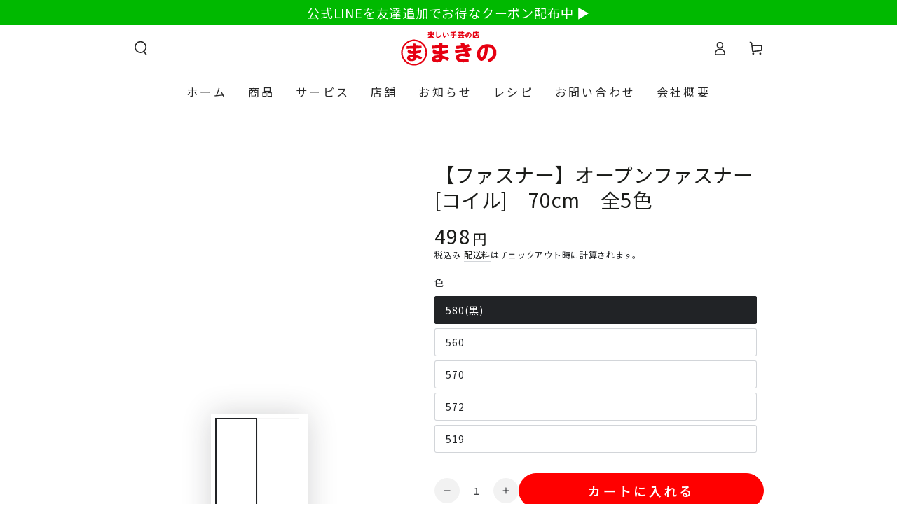

--- FILE ---
content_type: text/html; charset=utf-8
request_url: https://makinostores.co.jp/products/173537322
body_size: 35905
content:
<!doctype html>
<html class="no-js" lang="ja">
  <head>
    






    <!-- Google Tag Manager -->
      <script>(function(w,d,s,l,i){w[l]=w[l]||[];w[l].push({'gtm.start':
      new Date().getTime(),event:'gtm.js'});var f=d.getElementsByTagName(s)[0],
      j=d.createElement(s),dl=l!='dataLayer'?'&l='+l:'';j.async=true;j.src=
      'https://www.googletagmanager.com/gtm.js?id='+i+dl;f.parentNode.insertBefore(j,f);
      })(window,document,'script','dataLayer','GTM-TSCKGD2R');</script>
    <!-- End Google Tag Manager -->
    <meta charset="utf-8">
    <meta http-equiv="X-UA-Compatible" content="IE=edge">
    <meta name="viewport" content="width=device-width,initial-scale=1">
    <meta name="theme-color" content="">
    <link rel="canonical" href="https://makinostores.co.jp/products/173537322">
    <link rel="preconnect" href="https://cdn.shopify.com" crossorigin><link rel="icon" type="image/png" href="//makinostores.co.jp/cdn/shop/files/favicon.png?crop=center&height=32&v=1702452541&width=32"><link rel="preconnect" href="https://fonts.googleapis.com">
    <link rel="preconnect" href="https://fonts.gstatic.com" crossorigin>
    <link href="https://fonts.googleapis.com/css2?family=Noto+Sans+JP:wght@300;400;500;600;700&display=swap" rel="stylesheet">

    <title>
      【ファスナー】オープンファスナー[コイル]　70cm　全5色
 &ndash; まきの商店</title><meta name="description" content="左右に分離することができます。 金属ファスナーやビスロンファスナーに比べ、 柔軟性に優れます。 洋服つくりにおススメです。">

<meta property="og:site_name" content="まきの商店">
<meta property="og:url" content="https://makinostores.co.jp/products/173537322">
<meta property="og:title" content="【ファスナー】オープンファスナー[コイル]　70cm　全5色">
<meta property="og:type" content="product">
<meta property="og:description" content="左右に分離することができます。 金属ファスナーやビスロンファスナーに比べ、 柔軟性に優れます。 洋服つくりにおススメです。"><meta property="og:image" content="http://makinostores.co.jp/cdn/shop/products/173537322_23a764fa-1474-4581-afa8-bac7ef87da2b.jpg?v=1701762162">
  <meta property="og:image:secure_url" content="https://makinostores.co.jp/cdn/shop/products/173537322_23a764fa-1474-4581-afa8-bac7ef87da2b.jpg?v=1701762162">
  <meta property="og:image:width" content="500">
  <meta property="og:image:height" content="500"><meta property="og:price:amount" content="498">
  <meta property="og:price:currency" content="JPY"><meta name="twitter:site" content="@shopify"><meta name="twitter:card" content="summary_large_image">
<meta name="twitter:title" content="【ファスナー】オープンファスナー[コイル]　70cm　全5色">
<meta name="twitter:description" content="左右に分離することができます。 金属ファスナーやビスロンファスナーに比べ、 柔軟性に優れます。 洋服つくりにおススメです。">


    <script src="//makinostores.co.jp/cdn/shop/t/5/assets/vendor-v4.js" defer="defer"></script>
    <script src="//makinostores.co.jp/cdn/shop/t/5/assets/pubsub.js?v=104623417541739052901701741207" defer="defer"></script>
    <script src="//makinostores.co.jp/cdn/shop/t/5/assets/global.js?v=26886119164065653851701741211" defer="defer"></script>

    <script>window.performance && window.performance.mark && window.performance.mark('shopify.content_for_header.start');</script><meta name="google-site-verification" content="Hkq1M8IYzqrCbQ6KDWkoyaIn2QNFDdYErLDZt6RZbYw">
<meta name="facebook-domain-verification" content="t6or0q91w5v99yv2aqbttab77hsndv">
<meta id="shopify-digital-wallet" name="shopify-digital-wallet" content="/62660804803/digital_wallets/dialog">
<meta name="shopify-checkout-api-token" content="b34c25faa61881462fbbc5c048f862e0">
<meta id="in-context-paypal-metadata" data-shop-id="62660804803" data-venmo-supported="false" data-environment="production" data-locale="ja_JP" data-paypal-v4="true" data-currency="JPY">
<link rel="alternate" type="application/json+oembed" href="https://makinostores.co.jp/products/173537322.oembed">
<script async="async" src="/checkouts/internal/preloads.js?locale=ja-JP"></script>
<script id="shopify-features" type="application/json">{"accessToken":"b34c25faa61881462fbbc5c048f862e0","betas":["rich-media-storefront-analytics"],"domain":"makinostores.co.jp","predictiveSearch":false,"shopId":62660804803,"locale":"ja"}</script>
<script>var Shopify = Shopify || {};
Shopify.shop = "makino-stores.myshopify.com";
Shopify.locale = "ja";
Shopify.currency = {"active":"JPY","rate":"1.0"};
Shopify.country = "JP";
Shopify.theme = {"name":"makino-stores-theme\/main","id":132468342979,"schema_name":"Be Yours","schema_version":"7.0.1","theme_store_id":null,"role":"main"};
Shopify.theme.handle = "null";
Shopify.theme.style = {"id":null,"handle":null};
Shopify.cdnHost = "makinostores.co.jp/cdn";
Shopify.routes = Shopify.routes || {};
Shopify.routes.root = "/";</script>
<script type="module">!function(o){(o.Shopify=o.Shopify||{}).modules=!0}(window);</script>
<script>!function(o){function n(){var o=[];function n(){o.push(Array.prototype.slice.apply(arguments))}return n.q=o,n}var t=o.Shopify=o.Shopify||{};t.loadFeatures=n(),t.autoloadFeatures=n()}(window);</script>
<script id="shop-js-analytics" type="application/json">{"pageType":"product"}</script>
<script defer="defer" async type="module" src="//makinostores.co.jp/cdn/shopifycloud/shop-js/modules/v2/client.init-shop-cart-sync_CSE-8ASR.ja.esm.js"></script>
<script defer="defer" async type="module" src="//makinostores.co.jp/cdn/shopifycloud/shop-js/modules/v2/chunk.common_DDD8GOhs.esm.js"></script>
<script defer="defer" async type="module" src="//makinostores.co.jp/cdn/shopifycloud/shop-js/modules/v2/chunk.modal_B6JNj9sU.esm.js"></script>
<script type="module">
  await import("//makinostores.co.jp/cdn/shopifycloud/shop-js/modules/v2/client.init-shop-cart-sync_CSE-8ASR.ja.esm.js");
await import("//makinostores.co.jp/cdn/shopifycloud/shop-js/modules/v2/chunk.common_DDD8GOhs.esm.js");
await import("//makinostores.co.jp/cdn/shopifycloud/shop-js/modules/v2/chunk.modal_B6JNj9sU.esm.js");

  window.Shopify.SignInWithShop?.initShopCartSync?.({"fedCMEnabled":true,"windoidEnabled":true});

</script>
<script>(function() {
  var isLoaded = false;
  function asyncLoad() {
    if (isLoaded) return;
    isLoaded = true;
    var urls = ["https:\/\/cdn.nfcube.com\/instafeed-b6d7634271545380a59574d34db24d66.js?shop=makino-stores.myshopify.com"];
    for (var i = 0; i < urls.length; i++) {
      var s = document.createElement('script');
      s.type = 'text/javascript';
      s.async = true;
      s.src = urls[i];
      var x = document.getElementsByTagName('script')[0];
      x.parentNode.insertBefore(s, x);
    }
  };
  if(window.attachEvent) {
    window.attachEvent('onload', asyncLoad);
  } else {
    window.addEventListener('load', asyncLoad, false);
  }
})();</script>
<script id="__st">var __st={"a":62660804803,"offset":32400,"reqid":"6b21a121-e22e-445e-a6d1-2a7394e6ebcb-1769811916","pageurl":"makinostores.co.jp\/products\/173537322","u":"dbdbde7dcfb1","p":"product","rtyp":"product","rid":7682811822275};</script>
<script>window.ShopifyPaypalV4VisibilityTracking = true;</script>
<script id="captcha-bootstrap">!function(){'use strict';const t='contact',e='account',n='new_comment',o=[[t,t],['blogs',n],['comments',n],[t,'customer']],c=[[e,'customer_login'],[e,'guest_login'],[e,'recover_customer_password'],[e,'create_customer']],r=t=>t.map((([t,e])=>`form[action*='/${t}']:not([data-nocaptcha='true']) input[name='form_type'][value='${e}']`)).join(','),a=t=>()=>t?[...document.querySelectorAll(t)].map((t=>t.form)):[];function s(){const t=[...o],e=r(t);return a(e)}const i='password',u='form_key',d=['recaptcha-v3-token','g-recaptcha-response','h-captcha-response',i],f=()=>{try{return window.sessionStorage}catch{return}},m='__shopify_v',_=t=>t.elements[u];function p(t,e,n=!1){try{const o=window.sessionStorage,c=JSON.parse(o.getItem(e)),{data:r}=function(t){const{data:e,action:n}=t;return t[m]||n?{data:e,action:n}:{data:t,action:n}}(c);for(const[e,n]of Object.entries(r))t.elements[e]&&(t.elements[e].value=n);n&&o.removeItem(e)}catch(o){console.error('form repopulation failed',{error:o})}}const l='form_type',E='cptcha';function T(t){t.dataset[E]=!0}const w=window,h=w.document,L='Shopify',v='ce_forms',y='captcha';let A=!1;((t,e)=>{const n=(g='f06e6c50-85a8-45c8-87d0-21a2b65856fe',I='https://cdn.shopify.com/shopifycloud/storefront-forms-hcaptcha/ce_storefront_forms_captcha_hcaptcha.v1.5.2.iife.js',D={infoText:'hCaptchaによる保護',privacyText:'プライバシー',termsText:'利用規約'},(t,e,n)=>{const o=w[L][v],c=o.bindForm;if(c)return c(t,g,e,D).then(n);var r;o.q.push([[t,g,e,D],n]),r=I,A||(h.body.append(Object.assign(h.createElement('script'),{id:'captcha-provider',async:!0,src:r})),A=!0)});var g,I,D;w[L]=w[L]||{},w[L][v]=w[L][v]||{},w[L][v].q=[],w[L][y]=w[L][y]||{},w[L][y].protect=function(t,e){n(t,void 0,e),T(t)},Object.freeze(w[L][y]),function(t,e,n,w,h,L){const[v,y,A,g]=function(t,e,n){const i=e?o:[],u=t?c:[],d=[...i,...u],f=r(d),m=r(i),_=r(d.filter((([t,e])=>n.includes(e))));return[a(f),a(m),a(_),s()]}(w,h,L),I=t=>{const e=t.target;return e instanceof HTMLFormElement?e:e&&e.form},D=t=>v().includes(t);t.addEventListener('submit',(t=>{const e=I(t);if(!e)return;const n=D(e)&&!e.dataset.hcaptchaBound&&!e.dataset.recaptchaBound,o=_(e),c=g().includes(e)&&(!o||!o.value);(n||c)&&t.preventDefault(),c&&!n&&(function(t){try{if(!f())return;!function(t){const e=f();if(!e)return;const n=_(t);if(!n)return;const o=n.value;o&&e.removeItem(o)}(t);const e=Array.from(Array(32),(()=>Math.random().toString(36)[2])).join('');!function(t,e){_(t)||t.append(Object.assign(document.createElement('input'),{type:'hidden',name:u})),t.elements[u].value=e}(t,e),function(t,e){const n=f();if(!n)return;const o=[...t.querySelectorAll(`input[type='${i}']`)].map((({name:t})=>t)),c=[...d,...o],r={};for(const[a,s]of new FormData(t).entries())c.includes(a)||(r[a]=s);n.setItem(e,JSON.stringify({[m]:1,action:t.action,data:r}))}(t,e)}catch(e){console.error('failed to persist form',e)}}(e),e.submit())}));const S=(t,e)=>{t&&!t.dataset[E]&&(n(t,e.some((e=>e===t))),T(t))};for(const o of['focusin','change'])t.addEventListener(o,(t=>{const e=I(t);D(e)&&S(e,y())}));const B=e.get('form_key'),M=e.get(l),P=B&&M;t.addEventListener('DOMContentLoaded',(()=>{const t=y();if(P)for(const e of t)e.elements[l].value===M&&p(e,B);[...new Set([...A(),...v().filter((t=>'true'===t.dataset.shopifyCaptcha))])].forEach((e=>S(e,t)))}))}(h,new URLSearchParams(w.location.search),n,t,e,['guest_login'])})(!0,!0)}();</script>
<script integrity="sha256-4kQ18oKyAcykRKYeNunJcIwy7WH5gtpwJnB7kiuLZ1E=" data-source-attribution="shopify.loadfeatures" defer="defer" src="//makinostores.co.jp/cdn/shopifycloud/storefront/assets/storefront/load_feature-a0a9edcb.js" crossorigin="anonymous"></script>
<script data-source-attribution="shopify.dynamic_checkout.dynamic.init">var Shopify=Shopify||{};Shopify.PaymentButton=Shopify.PaymentButton||{isStorefrontPortableWallets:!0,init:function(){window.Shopify.PaymentButton.init=function(){};var t=document.createElement("script");t.src="https://makinostores.co.jp/cdn/shopifycloud/portable-wallets/latest/portable-wallets.ja.js",t.type="module",document.head.appendChild(t)}};
</script>
<script data-source-attribution="shopify.dynamic_checkout.buyer_consent">
  function portableWalletsHideBuyerConsent(e){var t=document.getElementById("shopify-buyer-consent"),n=document.getElementById("shopify-subscription-policy-button");t&&n&&(t.classList.add("hidden"),t.setAttribute("aria-hidden","true"),n.removeEventListener("click",e))}function portableWalletsShowBuyerConsent(e){var t=document.getElementById("shopify-buyer-consent"),n=document.getElementById("shopify-subscription-policy-button");t&&n&&(t.classList.remove("hidden"),t.removeAttribute("aria-hidden"),n.addEventListener("click",e))}window.Shopify?.PaymentButton&&(window.Shopify.PaymentButton.hideBuyerConsent=portableWalletsHideBuyerConsent,window.Shopify.PaymentButton.showBuyerConsent=portableWalletsShowBuyerConsent);
</script>
<script data-source-attribution="shopify.dynamic_checkout.cart.bootstrap">document.addEventListener("DOMContentLoaded",(function(){function t(){return document.querySelector("shopify-accelerated-checkout-cart, shopify-accelerated-checkout")}if(t())Shopify.PaymentButton.init();else{new MutationObserver((function(e,n){t()&&(Shopify.PaymentButton.init(),n.disconnect())})).observe(document.body,{childList:!0,subtree:!0})}}));
</script>
<link id="shopify-accelerated-checkout-styles" rel="stylesheet" media="screen" href="https://makinostores.co.jp/cdn/shopifycloud/portable-wallets/latest/accelerated-checkout-backwards-compat.css" crossorigin="anonymous">
<style id="shopify-accelerated-checkout-cart">
        #shopify-buyer-consent {
  margin-top: 1em;
  display: inline-block;
  width: 100%;
}

#shopify-buyer-consent.hidden {
  display: none;
}

#shopify-subscription-policy-button {
  background: none;
  border: none;
  padding: 0;
  text-decoration: underline;
  font-size: inherit;
  cursor: pointer;
}

#shopify-subscription-policy-button::before {
  box-shadow: none;
}

      </style>
<script id="sections-script" data-sections="header,footer" defer="defer" src="//makinostores.co.jp/cdn/shop/t/5/compiled_assets/scripts.js?v=4115"></script>
<script>window.performance && window.performance.mark && window.performance.mark('shopify.content_for_header.end');</script>

<style data-shopify>
  
  
  
  
  

  :root {
    --be-yours-version: "7.0.1";
    --font-body-family: "Noto Sans JP", "system_ui", -apple-system, 'Segoe UI', Roboto, 'Helvetica Neue', 'Noto Sans', 'Liberation Sans', Arial, sans-serif, 'Apple Color Emoji', 'Segoe UI Emoji', 'Segoe UI Symbol', 'Noto Color Emoji';
    --font-body-style: normal;
    --font-body-weight: 400;

    --font-heading-family: "Noto Sans JP", "system_ui", -apple-system, 'Segoe UI', Roboto, 'Helvetica Neue', 'Noto Sans', 'Liberation Sans', Arial, sans-serif, 'Apple Color Emoji', 'Segoe UI Emoji', 'Segoe UI Symbol', 'Noto Color Emoji';
    --font-heading-style: normal;
    --font-heading-weight: 400;

    --font-body-scale: 1.0;
    --font-heading-scale: 1.0;

    --font-navigation-family: var(--font-heading-family);
    --font-navigation-size: 16px;
    --font-navigation-weight: var(--font-heading-weight);
    --font-button-family: var(--font-body-family);
    --font-button-size: 18px;
    --font-button-baseline: 0.2rem;
    --font-price-family: var(--font-heading-family);
    --font-price-scale: var(--font-heading-scale);

    --color-base-text: 33, 35, 38;
    --color-base-background: 255, 255, 255;
    --color-base-solid-button-labels: 255, 255, 255;
    --color-base-outline-button-labels: 26, 27, 24;
    --color-base-accent: 255, 0, 0;
    --color-base-heading: 26, 27, 24;
    --color-base-border: 210, 213, 217;
    --color-placeholder: 255, 255, 255;
    --color-overlay: 33, 35, 38;
    --color-keyboard-focus: 135, 173, 245;
    --color-shadow: 168, 232, 226;
    --shadow-opacity: 1;

    --color-background-dark: 235, 235, 235;
    --color-price: #1a1b18;
    --color-sale-price: #d72c0d;
    --color-sale-badge-background: #d72c0d;
    --color-reviews: #ffb503;
    --color-critical: #d72c0d;
    --color-success: #008060;
    --color-highlight: 255, 159, 159;

    --payment-terms-background-color: #ffffff;
    --page-width: 100rem;
    --page-width-margin: 0rem;

    --card-color-scheme: var(--color-placeholder);
    --card-text-alignment: left;
    --card-flex-alignment: flex-left;
    --card-image-padding: 0px;
    --card-border-width: 0px;
    --card-radius: 0px;
    --card-shadow-horizontal-offset: 0px;
    --card-shadow-vertical-offset: 0px;

    --button-radius: 40px;
    --button-border-width: 1px;
    --button-shadow-horizontal-offset: 0px;
    --button-shadow-vertical-offset: 0px;

    --spacing-sections-desktop: 0px;
    --spacing-sections-mobile: 0px;

    --gradient-free-ship-progress: linear-gradient(325deg,#F9423A 0,#F1E04D 100%);
    --gradient-free-ship-complete: linear-gradient(325deg, #049cff 0, #35ee7a 100%);
  }

  *,
  *::before,
  *::after {
    box-sizing: inherit;
  }

  html {
    box-sizing: border-box;
    font-size: calc(var(--font-body-scale) * 62.5%);
    height: 100%;
  }

  body {
    min-height: 100%;
    margin: 0;
    font-size: 1.5rem;
    letter-spacing: 0.06rem;
    line-height: calc(1 + 0.8 / var(--font-body-scale));
    font-family: var(--font-body-family);
    font-style: var(--font-body-style);
    font-weight: var(--font-body-weight);
  }

  @media screen and (min-width: 750px) {
    body {
      font-size: 1.6rem;
    }
  }</style><link href="//makinostores.co.jp/cdn/shop/t/5/assets/base.css?v=85438051128038638961701741213" rel="stylesheet" type="text/css" media="all" /><link rel="stylesheet" href="//makinostores.co.jp/cdn/shop/t/5/assets/component-predictive-search.css?v=21505439471608135461701741212" media="print" onload="this.media='all'"><link rel="stylesheet" href="//makinostores.co.jp/cdn/shop/t/5/assets/component-color-swatches.css?v=27316859439842120981705475248" media="print" onload="this.media='all'"><script>document.documentElement.className = document.documentElement.className.replace('no-js', 'js');</script>
  <!-- BEGIN app block: shopify://apps/order-limits/blocks/ruffruff-order-limits/56fb9d8f-3621-4732-8425-5c64262bef41 --><!-- BEGIN app snippet: access-restriction --><!-- END app snippet --><!-- BEGIN app snippet: settings-json -->
<style data-shopify>
  .ruffruff-order-limits__product-messages {
    background-color: #FFF8E8 !important;
    border: 1px solid #FFF8E8 !important;
    color: #232323 !important;
  }
</style>

<!-- cached at 1769811916 -->
<script id='ruffruff-order-limits-settings-json' type='application/json'>{"alertMessageModalEnabled": false,"productMessagePosition": "above"}</script>
<!-- END app snippet --><!-- BEGIN app snippet: product-quantity-rules-json -->
<!-- cached at 1769811916 -->
<script id='ruffruff-order-limits-product-quantity-rules-json' type='application/json'>[{"collectionIds": ["324791369923"],"eligibleItems": "","id": "46011941059","increment": 1,"max": null,"min": 5,"productIds": [],"productMessage": "・ 数量1あたり10cmの商品です。\n・ 最低50cm(数量5)以上、10cm単位でご注文承ります。","productTags": [],"productVariantIds": []}]</script>
<!-- END app snippet --><!-- BEGIN app snippet: price-rules-json -->
<!-- cached at 1769811916 -->
<script id='ruffruff-order-limits-price-rules-json' type='application/json'>[]</script>
<!-- END app snippet --><!-- BEGIN app snippet: bundle-rules-json -->
<!-- cached at 1769811916 -->
<script id='ruffruff-order-limits-bundle-rules-json' type='application/json'>[]</script>
<!-- END app snippet --><!-- BEGIN app snippet: customer-rules-json -->
<!-- cached at 1769811916 -->
<script id='ruffruff-order-limits-customer-rules-json' type='application/json'>[]</script>
<!-- END app snippet --><!-- BEGIN app snippet: weight-rules-json -->
<!-- cached at 1769811916 -->
<script id='ruffruff-order-limits-weight-rules-json' type='application/json'>[]</script>
<!-- END app snippet --><!-- BEGIN app snippet: product-json -->
<!-- cached at 1769811916 -->
<script id='ruffruff-order-limits-product-json' type='application/json'>{"collectionIds": ["323885498563"],"defaultVariantId": "42706695454915","handle": "173537322","hasOnlyDefaultVariant": false,"id": "7682811822275","tags": [],"variants": [{"id":"42706695454915","weight":19.0,"weightInUnit":19.0,"weightUnit":"g"},{"id":"42706695487683","weight":19.0,"weightInUnit":19.0,"weightUnit":"g"},{"id":"42706695520451","weight":19.0,"weightInUnit":19.0,"weightUnit":"g"},{"id":"42706695553219","weight":19.0,"weightInUnit":19.0,"weightUnit":"g"},{"id":"42706695585987","weight":19.0,"weightInUnit":19.0,"weightUnit":"g"}]}</script>
<!-- END app snippet --><!-- BEGIN app snippet: vite-tag -->


<!-- END app snippet --><!-- BEGIN app snippet: vite-tag -->


  <script src="https://cdn.shopify.com/extensions/019bf90d-89d8-716c-8021-a257ef3e52b2/ruffruff-order-limits-134/assets/entry-C7CLRJ12.js" type="module" crossorigin="anonymous"></script>
  <link rel="modulepreload" href="https://cdn.shopify.com/extensions/019bf90d-89d8-716c-8021-a257ef3e52b2/ruffruff-order-limits-134/assets/getShopifyRootUrl-BAFHm-cu.js" crossorigin="anonymous">
  <link rel="modulepreload" href="https://cdn.shopify.com/extensions/019bf90d-89d8-716c-8021-a257ef3e52b2/ruffruff-order-limits-134/assets/constants-Zwc9dJOo.js" crossorigin="anonymous">
  <link href="//cdn.shopify.com/extensions/019bf90d-89d8-716c-8021-a257ef3e52b2/ruffruff-order-limits-134/assets/entry-eUVkEetz.css" rel="stylesheet" type="text/css" media="all" />

<!-- END app snippet -->
<!-- END app block --><link href="https://monorail-edge.shopifysvc.com" rel="dns-prefetch">
<script>(function(){if ("sendBeacon" in navigator && "performance" in window) {try {var session_token_from_headers = performance.getEntriesByType('navigation')[0].serverTiming.find(x => x.name == '_s').description;} catch {var session_token_from_headers = undefined;}var session_cookie_matches = document.cookie.match(/_shopify_s=([^;]*)/);var session_token_from_cookie = session_cookie_matches && session_cookie_matches.length === 2 ? session_cookie_matches[1] : "";var session_token = session_token_from_headers || session_token_from_cookie || "";function handle_abandonment_event(e) {var entries = performance.getEntries().filter(function(entry) {return /monorail-edge.shopifysvc.com/.test(entry.name);});if (!window.abandonment_tracked && entries.length === 0) {window.abandonment_tracked = true;var currentMs = Date.now();var navigation_start = performance.timing.navigationStart;var payload = {shop_id: 62660804803,url: window.location.href,navigation_start,duration: currentMs - navigation_start,session_token,page_type: "product"};window.navigator.sendBeacon("https://monorail-edge.shopifysvc.com/v1/produce", JSON.stringify({schema_id: "online_store_buyer_site_abandonment/1.1",payload: payload,metadata: {event_created_at_ms: currentMs,event_sent_at_ms: currentMs}}));}}window.addEventListener('pagehide', handle_abandonment_event);}}());</script>
<script id="web-pixels-manager-setup">(function e(e,d,r,n,o){if(void 0===o&&(o={}),!Boolean(null===(a=null===(i=window.Shopify)||void 0===i?void 0:i.analytics)||void 0===a?void 0:a.replayQueue)){var i,a;window.Shopify=window.Shopify||{};var t=window.Shopify;t.analytics=t.analytics||{};var s=t.analytics;s.replayQueue=[],s.publish=function(e,d,r){return s.replayQueue.push([e,d,r]),!0};try{self.performance.mark("wpm:start")}catch(e){}var l=function(){var e={modern:/Edge?\/(1{2}[4-9]|1[2-9]\d|[2-9]\d{2}|\d{4,})\.\d+(\.\d+|)|Firefox\/(1{2}[4-9]|1[2-9]\d|[2-9]\d{2}|\d{4,})\.\d+(\.\d+|)|Chrom(ium|e)\/(9{2}|\d{3,})\.\d+(\.\d+|)|(Maci|X1{2}).+ Version\/(15\.\d+|(1[6-9]|[2-9]\d|\d{3,})\.\d+)([,.]\d+|)( \(\w+\)|)( Mobile\/\w+|) Safari\/|Chrome.+OPR\/(9{2}|\d{3,})\.\d+\.\d+|(CPU[ +]OS|iPhone[ +]OS|CPU[ +]iPhone|CPU IPhone OS|CPU iPad OS)[ +]+(15[._]\d+|(1[6-9]|[2-9]\d|\d{3,})[._]\d+)([._]\d+|)|Android:?[ /-](13[3-9]|1[4-9]\d|[2-9]\d{2}|\d{4,})(\.\d+|)(\.\d+|)|Android.+Firefox\/(13[5-9]|1[4-9]\d|[2-9]\d{2}|\d{4,})\.\d+(\.\d+|)|Android.+Chrom(ium|e)\/(13[3-9]|1[4-9]\d|[2-9]\d{2}|\d{4,})\.\d+(\.\d+|)|SamsungBrowser\/([2-9]\d|\d{3,})\.\d+/,legacy:/Edge?\/(1[6-9]|[2-9]\d|\d{3,})\.\d+(\.\d+|)|Firefox\/(5[4-9]|[6-9]\d|\d{3,})\.\d+(\.\d+|)|Chrom(ium|e)\/(5[1-9]|[6-9]\d|\d{3,})\.\d+(\.\d+|)([\d.]+$|.*Safari\/(?![\d.]+ Edge\/[\d.]+$))|(Maci|X1{2}).+ Version\/(10\.\d+|(1[1-9]|[2-9]\d|\d{3,})\.\d+)([,.]\d+|)( \(\w+\)|)( Mobile\/\w+|) Safari\/|Chrome.+OPR\/(3[89]|[4-9]\d|\d{3,})\.\d+\.\d+|(CPU[ +]OS|iPhone[ +]OS|CPU[ +]iPhone|CPU IPhone OS|CPU iPad OS)[ +]+(10[._]\d+|(1[1-9]|[2-9]\d|\d{3,})[._]\d+)([._]\d+|)|Android:?[ /-](13[3-9]|1[4-9]\d|[2-9]\d{2}|\d{4,})(\.\d+|)(\.\d+|)|Mobile Safari.+OPR\/([89]\d|\d{3,})\.\d+\.\d+|Android.+Firefox\/(13[5-9]|1[4-9]\d|[2-9]\d{2}|\d{4,})\.\d+(\.\d+|)|Android.+Chrom(ium|e)\/(13[3-9]|1[4-9]\d|[2-9]\d{2}|\d{4,})\.\d+(\.\d+|)|Android.+(UC? ?Browser|UCWEB|U3)[ /]?(15\.([5-9]|\d{2,})|(1[6-9]|[2-9]\d|\d{3,})\.\d+)\.\d+|SamsungBrowser\/(5\.\d+|([6-9]|\d{2,})\.\d+)|Android.+MQ{2}Browser\/(14(\.(9|\d{2,})|)|(1[5-9]|[2-9]\d|\d{3,})(\.\d+|))(\.\d+|)|K[Aa][Ii]OS\/(3\.\d+|([4-9]|\d{2,})\.\d+)(\.\d+|)/},d=e.modern,r=e.legacy,n=navigator.userAgent;return n.match(d)?"modern":n.match(r)?"legacy":"unknown"}(),u="modern"===l?"modern":"legacy",c=(null!=n?n:{modern:"",legacy:""})[u],f=function(e){return[e.baseUrl,"/wpm","/b",e.hashVersion,"modern"===e.buildTarget?"m":"l",".js"].join("")}({baseUrl:d,hashVersion:r,buildTarget:u}),m=function(e){var d=e.version,r=e.bundleTarget,n=e.surface,o=e.pageUrl,i=e.monorailEndpoint;return{emit:function(e){var a=e.status,t=e.errorMsg,s=(new Date).getTime(),l=JSON.stringify({metadata:{event_sent_at_ms:s},events:[{schema_id:"web_pixels_manager_load/3.1",payload:{version:d,bundle_target:r,page_url:o,status:a,surface:n,error_msg:t},metadata:{event_created_at_ms:s}}]});if(!i)return console&&console.warn&&console.warn("[Web Pixels Manager] No Monorail endpoint provided, skipping logging."),!1;try{return self.navigator.sendBeacon.bind(self.navigator)(i,l)}catch(e){}var u=new XMLHttpRequest;try{return u.open("POST",i,!0),u.setRequestHeader("Content-Type","text/plain"),u.send(l),!0}catch(e){return console&&console.warn&&console.warn("[Web Pixels Manager] Got an unhandled error while logging to Monorail."),!1}}}}({version:r,bundleTarget:l,surface:e.surface,pageUrl:self.location.href,monorailEndpoint:e.monorailEndpoint});try{o.browserTarget=l,function(e){var d=e.src,r=e.async,n=void 0===r||r,o=e.onload,i=e.onerror,a=e.sri,t=e.scriptDataAttributes,s=void 0===t?{}:t,l=document.createElement("script"),u=document.querySelector("head"),c=document.querySelector("body");if(l.async=n,l.src=d,a&&(l.integrity=a,l.crossOrigin="anonymous"),s)for(var f in s)if(Object.prototype.hasOwnProperty.call(s,f))try{l.dataset[f]=s[f]}catch(e){}if(o&&l.addEventListener("load",o),i&&l.addEventListener("error",i),u)u.appendChild(l);else{if(!c)throw new Error("Did not find a head or body element to append the script");c.appendChild(l)}}({src:f,async:!0,onload:function(){if(!function(){var e,d;return Boolean(null===(d=null===(e=window.Shopify)||void 0===e?void 0:e.analytics)||void 0===d?void 0:d.initialized)}()){var d=window.webPixelsManager.init(e)||void 0;if(d){var r=window.Shopify.analytics;r.replayQueue.forEach((function(e){var r=e[0],n=e[1],o=e[2];d.publishCustomEvent(r,n,o)})),r.replayQueue=[],r.publish=d.publishCustomEvent,r.visitor=d.visitor,r.initialized=!0}}},onerror:function(){return m.emit({status:"failed",errorMsg:"".concat(f," has failed to load")})},sri:function(e){var d=/^sha384-[A-Za-z0-9+/=]+$/;return"string"==typeof e&&d.test(e)}(c)?c:"",scriptDataAttributes:o}),m.emit({status:"loading"})}catch(e){m.emit({status:"failed",errorMsg:(null==e?void 0:e.message)||"Unknown error"})}}})({shopId: 62660804803,storefrontBaseUrl: "https://makinostores.co.jp",extensionsBaseUrl: "https://extensions.shopifycdn.com/cdn/shopifycloud/web-pixels-manager",monorailEndpoint: "https://monorail-edge.shopifysvc.com/unstable/produce_batch",surface: "storefront-renderer",enabledBetaFlags: ["2dca8a86"],webPixelsConfigList: [{"id":"365592771","configuration":"{\"config\":\"{\\\"pixel_id\\\":\\\"G-NZNZGSZ2GE\\\",\\\"target_country\\\":\\\"JP\\\",\\\"gtag_events\\\":[{\\\"type\\\":\\\"begin_checkout\\\",\\\"action_label\\\":\\\"G-NZNZGSZ2GE\\\"},{\\\"type\\\":\\\"search\\\",\\\"action_label\\\":\\\"G-NZNZGSZ2GE\\\"},{\\\"type\\\":\\\"view_item\\\",\\\"action_label\\\":[\\\"G-NZNZGSZ2GE\\\",\\\"MC-DYJBQ9SZ9Z\\\"]},{\\\"type\\\":\\\"purchase\\\",\\\"action_label\\\":[\\\"G-NZNZGSZ2GE\\\",\\\"MC-DYJBQ9SZ9Z\\\"]},{\\\"type\\\":\\\"page_view\\\",\\\"action_label\\\":[\\\"G-NZNZGSZ2GE\\\",\\\"MC-DYJBQ9SZ9Z\\\"]},{\\\"type\\\":\\\"add_payment_info\\\",\\\"action_label\\\":\\\"G-NZNZGSZ2GE\\\"},{\\\"type\\\":\\\"add_to_cart\\\",\\\"action_label\\\":\\\"G-NZNZGSZ2GE\\\"}],\\\"enable_monitoring_mode\\\":false}\"}","eventPayloadVersion":"v1","runtimeContext":"OPEN","scriptVersion":"b2a88bafab3e21179ed38636efcd8a93","type":"APP","apiClientId":1780363,"privacyPurposes":[],"dataSharingAdjustments":{"protectedCustomerApprovalScopes":["read_customer_address","read_customer_email","read_customer_name","read_customer_personal_data","read_customer_phone"]}},{"id":"102957251","configuration":"{\"pixel_id\":\"453761153739790\",\"pixel_type\":\"facebook_pixel\",\"metaapp_system_user_token\":\"-\"}","eventPayloadVersion":"v1","runtimeContext":"OPEN","scriptVersion":"ca16bc87fe92b6042fbaa3acc2fbdaa6","type":"APP","apiClientId":2329312,"privacyPurposes":["ANALYTICS","MARKETING","SALE_OF_DATA"],"dataSharingAdjustments":{"protectedCustomerApprovalScopes":["read_customer_address","read_customer_email","read_customer_name","read_customer_personal_data","read_customer_phone"]}},{"id":"shopify-app-pixel","configuration":"{}","eventPayloadVersion":"v1","runtimeContext":"STRICT","scriptVersion":"0450","apiClientId":"shopify-pixel","type":"APP","privacyPurposes":["ANALYTICS","MARKETING"]},{"id":"shopify-custom-pixel","eventPayloadVersion":"v1","runtimeContext":"LAX","scriptVersion":"0450","apiClientId":"shopify-pixel","type":"CUSTOM","privacyPurposes":["ANALYTICS","MARKETING"]}],isMerchantRequest: false,initData: {"shop":{"name":"まきの商店","paymentSettings":{"currencyCode":"JPY"},"myshopifyDomain":"makino-stores.myshopify.com","countryCode":"JP","storefrontUrl":"https:\/\/makinostores.co.jp"},"customer":null,"cart":null,"checkout":null,"productVariants":[{"price":{"amount":498.0,"currencyCode":"JPY"},"product":{"title":"【ファスナー】オープンファスナー[コイル]　70cm　全5色","vendor":"手芸のまきの","id":"7682811822275","untranslatedTitle":"【ファスナー】オープンファスナー[コイル]　70cm　全5色","url":"\/products\/173537322","type":"服飾資材"},"id":"42706695454915","image":{"src":"\/\/makinostores.co.jp\/cdn\/shop\/products\/173537322_23a764fa-1474-4581-afa8-bac7ef87da2b.jpg?v=1701762162"},"sku":"1321400372","title":"580(黒)","untranslatedTitle":"580(黒)"},{"price":{"amount":498.0,"currencyCode":"JPY"},"product":{"title":"【ファスナー】オープンファスナー[コイル]　70cm　全5色","vendor":"手芸のまきの","id":"7682811822275","untranslatedTitle":"【ファスナー】オープンファスナー[コイル]　70cm　全5色","url":"\/products\/173537322","type":"服飾資材"},"id":"42706695487683","image":{"src":"\/\/makinostores.co.jp\/cdn\/shop\/products\/173537322_23a764fa-1474-4581-afa8-bac7ef87da2b.jpg?v=1701762162"},"sku":"1321400373","title":"560","untranslatedTitle":"560"},{"price":{"amount":498.0,"currencyCode":"JPY"},"product":{"title":"【ファスナー】オープンファスナー[コイル]　70cm　全5色","vendor":"手芸のまきの","id":"7682811822275","untranslatedTitle":"【ファスナー】オープンファスナー[コイル]　70cm　全5色","url":"\/products\/173537322","type":"服飾資材"},"id":"42706695520451","image":{"src":"\/\/makinostores.co.jp\/cdn\/shop\/products\/173537322_23a764fa-1474-4581-afa8-bac7ef87da2b.jpg?v=1701762162"},"sku":"1321400374","title":"570","untranslatedTitle":"570"},{"price":{"amount":498.0,"currencyCode":"JPY"},"product":{"title":"【ファスナー】オープンファスナー[コイル]　70cm　全5色","vendor":"手芸のまきの","id":"7682811822275","untranslatedTitle":"【ファスナー】オープンファスナー[コイル]　70cm　全5色","url":"\/products\/173537322","type":"服飾資材"},"id":"42706695553219","image":{"src":"\/\/makinostores.co.jp\/cdn\/shop\/products\/173537322_23a764fa-1474-4581-afa8-bac7ef87da2b.jpg?v=1701762162"},"sku":"1321400375","title":"572","untranslatedTitle":"572"},{"price":{"amount":498.0,"currencyCode":"JPY"},"product":{"title":"【ファスナー】オープンファスナー[コイル]　70cm　全5色","vendor":"手芸のまきの","id":"7682811822275","untranslatedTitle":"【ファスナー】オープンファスナー[コイル]　70cm　全5色","url":"\/products\/173537322","type":"服飾資材"},"id":"42706695585987","image":{"src":"\/\/makinostores.co.jp\/cdn\/shop\/products\/173537322_23a764fa-1474-4581-afa8-bac7ef87da2b.jpg?v=1701762162"},"sku":"1321400376","title":"519","untranslatedTitle":"519"}],"purchasingCompany":null},},"https://makinostores.co.jp/cdn","1d2a099fw23dfb22ep557258f5m7a2edbae",{"modern":"","legacy":""},{"shopId":"62660804803","storefrontBaseUrl":"https:\/\/makinostores.co.jp","extensionBaseUrl":"https:\/\/extensions.shopifycdn.com\/cdn\/shopifycloud\/web-pixels-manager","surface":"storefront-renderer","enabledBetaFlags":"[\"2dca8a86\"]","isMerchantRequest":"false","hashVersion":"1d2a099fw23dfb22ep557258f5m7a2edbae","publish":"custom","events":"[[\"page_viewed\",{}],[\"product_viewed\",{\"productVariant\":{\"price\":{\"amount\":498.0,\"currencyCode\":\"JPY\"},\"product\":{\"title\":\"【ファスナー】オープンファスナー[コイル]　70cm　全5色\",\"vendor\":\"手芸のまきの\",\"id\":\"7682811822275\",\"untranslatedTitle\":\"【ファスナー】オープンファスナー[コイル]　70cm　全5色\",\"url\":\"\/products\/173537322\",\"type\":\"服飾資材\"},\"id\":\"42706695454915\",\"image\":{\"src\":\"\/\/makinostores.co.jp\/cdn\/shop\/products\/173537322_23a764fa-1474-4581-afa8-bac7ef87da2b.jpg?v=1701762162\"},\"sku\":\"1321400372\",\"title\":\"580(黒)\",\"untranslatedTitle\":\"580(黒)\"}}]]"});</script><script>
  window.ShopifyAnalytics = window.ShopifyAnalytics || {};
  window.ShopifyAnalytics.meta = window.ShopifyAnalytics.meta || {};
  window.ShopifyAnalytics.meta.currency = 'JPY';
  var meta = {"product":{"id":7682811822275,"gid":"gid:\/\/shopify\/Product\/7682811822275","vendor":"手芸のまきの","type":"服飾資材","handle":"173537322","variants":[{"id":42706695454915,"price":49800,"name":"【ファスナー】オープンファスナー[コイル]　70cm　全5色 - 580(黒)","public_title":"580(黒)","sku":"1321400372"},{"id":42706695487683,"price":49800,"name":"【ファスナー】オープンファスナー[コイル]　70cm　全5色 - 560","public_title":"560","sku":"1321400373"},{"id":42706695520451,"price":49800,"name":"【ファスナー】オープンファスナー[コイル]　70cm　全5色 - 570","public_title":"570","sku":"1321400374"},{"id":42706695553219,"price":49800,"name":"【ファスナー】オープンファスナー[コイル]　70cm　全5色 - 572","public_title":"572","sku":"1321400375"},{"id":42706695585987,"price":49800,"name":"【ファスナー】オープンファスナー[コイル]　70cm　全5色 - 519","public_title":"519","sku":"1321400376"}],"remote":false},"page":{"pageType":"product","resourceType":"product","resourceId":7682811822275,"requestId":"6b21a121-e22e-445e-a6d1-2a7394e6ebcb-1769811916"}};
  for (var attr in meta) {
    window.ShopifyAnalytics.meta[attr] = meta[attr];
  }
</script>
<script class="analytics">
  (function () {
    var customDocumentWrite = function(content) {
      var jquery = null;

      if (window.jQuery) {
        jquery = window.jQuery;
      } else if (window.Checkout && window.Checkout.$) {
        jquery = window.Checkout.$;
      }

      if (jquery) {
        jquery('body').append(content);
      }
    };

    var hasLoggedConversion = function(token) {
      if (token) {
        return document.cookie.indexOf('loggedConversion=' + token) !== -1;
      }
      return false;
    }

    var setCookieIfConversion = function(token) {
      if (token) {
        var twoMonthsFromNow = new Date(Date.now());
        twoMonthsFromNow.setMonth(twoMonthsFromNow.getMonth() + 2);

        document.cookie = 'loggedConversion=' + token + '; expires=' + twoMonthsFromNow;
      }
    }

    var trekkie = window.ShopifyAnalytics.lib = window.trekkie = window.trekkie || [];
    if (trekkie.integrations) {
      return;
    }
    trekkie.methods = [
      'identify',
      'page',
      'ready',
      'track',
      'trackForm',
      'trackLink'
    ];
    trekkie.factory = function(method) {
      return function() {
        var args = Array.prototype.slice.call(arguments);
        args.unshift(method);
        trekkie.push(args);
        return trekkie;
      };
    };
    for (var i = 0; i < trekkie.methods.length; i++) {
      var key = trekkie.methods[i];
      trekkie[key] = trekkie.factory(key);
    }
    trekkie.load = function(config) {
      trekkie.config = config || {};
      trekkie.config.initialDocumentCookie = document.cookie;
      var first = document.getElementsByTagName('script')[0];
      var script = document.createElement('script');
      script.type = 'text/javascript';
      script.onerror = function(e) {
        var scriptFallback = document.createElement('script');
        scriptFallback.type = 'text/javascript';
        scriptFallback.onerror = function(error) {
                var Monorail = {
      produce: function produce(monorailDomain, schemaId, payload) {
        var currentMs = new Date().getTime();
        var event = {
          schema_id: schemaId,
          payload: payload,
          metadata: {
            event_created_at_ms: currentMs,
            event_sent_at_ms: currentMs
          }
        };
        return Monorail.sendRequest("https://" + monorailDomain + "/v1/produce", JSON.stringify(event));
      },
      sendRequest: function sendRequest(endpointUrl, payload) {
        // Try the sendBeacon API
        if (window && window.navigator && typeof window.navigator.sendBeacon === 'function' && typeof window.Blob === 'function' && !Monorail.isIos12()) {
          var blobData = new window.Blob([payload], {
            type: 'text/plain'
          });

          if (window.navigator.sendBeacon(endpointUrl, blobData)) {
            return true;
          } // sendBeacon was not successful

        } // XHR beacon

        var xhr = new XMLHttpRequest();

        try {
          xhr.open('POST', endpointUrl);
          xhr.setRequestHeader('Content-Type', 'text/plain');
          xhr.send(payload);
        } catch (e) {
          console.log(e);
        }

        return false;
      },
      isIos12: function isIos12() {
        return window.navigator.userAgent.lastIndexOf('iPhone; CPU iPhone OS 12_') !== -1 || window.navigator.userAgent.lastIndexOf('iPad; CPU OS 12_') !== -1;
      }
    };
    Monorail.produce('monorail-edge.shopifysvc.com',
      'trekkie_storefront_load_errors/1.1',
      {shop_id: 62660804803,
      theme_id: 132468342979,
      app_name: "storefront",
      context_url: window.location.href,
      source_url: "//makinostores.co.jp/cdn/s/trekkie.storefront.c59ea00e0474b293ae6629561379568a2d7c4bba.min.js"});

        };
        scriptFallback.async = true;
        scriptFallback.src = '//makinostores.co.jp/cdn/s/trekkie.storefront.c59ea00e0474b293ae6629561379568a2d7c4bba.min.js';
        first.parentNode.insertBefore(scriptFallback, first);
      };
      script.async = true;
      script.src = '//makinostores.co.jp/cdn/s/trekkie.storefront.c59ea00e0474b293ae6629561379568a2d7c4bba.min.js';
      first.parentNode.insertBefore(script, first);
    };
    trekkie.load(
      {"Trekkie":{"appName":"storefront","development":false,"defaultAttributes":{"shopId":62660804803,"isMerchantRequest":null,"themeId":132468342979,"themeCityHash":"9611719598061046527","contentLanguage":"ja","currency":"JPY","eventMetadataId":"f54e151d-2c91-4b52-a896-b15484b21d94"},"isServerSideCookieWritingEnabled":true,"monorailRegion":"shop_domain","enabledBetaFlags":["65f19447","b5387b81"]},"Session Attribution":{},"S2S":{"facebookCapiEnabled":true,"source":"trekkie-storefront-renderer","apiClientId":580111}}
    );

    var loaded = false;
    trekkie.ready(function() {
      if (loaded) return;
      loaded = true;

      window.ShopifyAnalytics.lib = window.trekkie;

      var originalDocumentWrite = document.write;
      document.write = customDocumentWrite;
      try { window.ShopifyAnalytics.merchantGoogleAnalytics.call(this); } catch(error) {};
      document.write = originalDocumentWrite;

      window.ShopifyAnalytics.lib.page(null,{"pageType":"product","resourceType":"product","resourceId":7682811822275,"requestId":"6b21a121-e22e-445e-a6d1-2a7394e6ebcb-1769811916","shopifyEmitted":true});

      var match = window.location.pathname.match(/checkouts\/(.+)\/(thank_you|post_purchase)/)
      var token = match? match[1]: undefined;
      if (!hasLoggedConversion(token)) {
        setCookieIfConversion(token);
        window.ShopifyAnalytics.lib.track("Viewed Product",{"currency":"JPY","variantId":42706695454915,"productId":7682811822275,"productGid":"gid:\/\/shopify\/Product\/7682811822275","name":"【ファスナー】オープンファスナー[コイル]　70cm　全5色 - 580(黒)","price":"498","sku":"1321400372","brand":"手芸のまきの","variant":"580(黒)","category":"服飾資材","nonInteraction":true,"remote":false},undefined,undefined,{"shopifyEmitted":true});
      window.ShopifyAnalytics.lib.track("monorail:\/\/trekkie_storefront_viewed_product\/1.1",{"currency":"JPY","variantId":42706695454915,"productId":7682811822275,"productGid":"gid:\/\/shopify\/Product\/7682811822275","name":"【ファスナー】オープンファスナー[コイル]　70cm　全5色 - 580(黒)","price":"498","sku":"1321400372","brand":"手芸のまきの","variant":"580(黒)","category":"服飾資材","nonInteraction":true,"remote":false,"referer":"https:\/\/makinostores.co.jp\/products\/173537322"});
      }
    });


        var eventsListenerScript = document.createElement('script');
        eventsListenerScript.async = true;
        eventsListenerScript.src = "//makinostores.co.jp/cdn/shopifycloud/storefront/assets/shop_events_listener-3da45d37.js";
        document.getElementsByTagName('head')[0].appendChild(eventsListenerScript);

})();</script>
<script
  defer
  src="https://makinostores.co.jp/cdn/shopifycloud/perf-kit/shopify-perf-kit-3.1.0.min.js"
  data-application="storefront-renderer"
  data-shop-id="62660804803"
  data-render-region="gcp-us-central1"
  data-page-type="product"
  data-theme-instance-id="132468342979"
  data-theme-name="Be Yours"
  data-theme-version="7.0.1"
  data-monorail-region="shop_domain"
  data-resource-timing-sampling-rate="10"
  data-shs="true"
  data-shs-beacon="true"
  data-shs-export-with-fetch="true"
  data-shs-logs-sample-rate="1"
  data-shs-beacon-endpoint="https://makinostores.co.jp/api/collect"
></script>
</head>

  <body class="template-product" data-animate-image data-lazy-image data-price-superscript data-button-round>
    <!-- Google Tag Manager (noscript) -->
        <noscript><iframe src="https://www.googletagmanager.com/ns.html?id=GTM-TSCKGD2R"
        height="0" width="0" style="display:none;visibility:hidden"></iframe></noscript>
    <!-- End Google Tag Manager (noscript) -->
    <a class="skip-to-content-link button button--small visually-hidden" href="#MainContent">
      コンテンツにスキップする
    </a>

    <style>.no-js .transition-cover{display:none}.transition-cover{display:flex;align-items:center;justify-content:center;position:fixed;top:0;left:0;height:100vh;width:100vw;background-color:rgb(var(--color-background));z-index:1000;pointer-events:none;transition-property:opacity,visibility;transition-duration:var(--duration-default);transition-timing-function:ease}.loading-bar{width:13rem;height:.2rem;border-radius:.2rem;background-color:rgb(var(--color-background-dark));position:relative;overflow:hidden}.loading-bar::after{content:"";height:100%;width:6.8rem;position:absolute;transform:translate(-3.4rem);background-color:rgb(var(--color-base-text));border-radius:.2rem;animation:initial-loading 1.5s ease infinite}@keyframes initial-loading{0%{transform:translate(-3.4rem)}50%{transform:translate(9.6rem)}to{transform:translate(-3.4rem)}}.loaded .transition-cover{opacity:0;visibility:hidden}.unloading .transition-cover{opacity:1;visibility:visible}.unloading.loaded .loading-bar{display:none}</style>
  <div class="transition-cover">
    <span class="loading-bar"></span>
  </div>

    <div class="transition-body">
      <!-- BEGIN sections: header-group -->
<div id="shopify-section-sections--16083745276099__announcement-bar" class="shopify-section shopify-section-group-header-group shopify-section-announcement-bar"><style data-shopify>#shopify-section-sections--16083745276099__announcement-bar {
      --section-padding-top: 0px;
      --section-padding-bottom: 0px;
      --gradient-background: #00b900;
      --color-background: 0, 185, 0;
      --color-foreground: 255, 255, 255;
    }

    :root {
      --announcement-height: calc(36px + (0px * 0.75));
    }

    @media screen and (min-width: 990px) {
      :root {
        --announcement-height: 36px;
      }
    }</style><link href="//makinostores.co.jp/cdn/shop/t/5/assets/section-announcement-bar.css?v=177632717117168826561701741213" rel="stylesheet" type="text/css" media="all" />

  <div class="announcement-bar header-section--padding">
    <div class="page-width">
      <announcement-bar data-layout="carousel" data-mobile-layout="carousel" data-autorotate="false" data-autorotate-speed="5" data-block-count="1" data-speed="1.6" data-direction="left">
        <div class="announcement-slider"><div class="announcement-slider__slide" style="--font-size: 18px;" data-index="0" ><a class="announcement-link" href="https://page.line.me/bsl8837o?openQrModal=true"><span class="announcement-text small-hide medium-hide">公式LINEを友達追加でお得なクーポン配布中 ▶</span>
                  <span class="announcement-text large-up-hide">公式LINEでお得なクーポン配布中 ▶</span></a></div></div></announcement-bar>
    </div>
  </div><script src="//makinostores.co.jp/cdn/shop/t/5/assets/announcement-bar.js?v=174306662548894074801701741213" defer="defer"></script>
</div><div id="shopify-section-sections--16083745276099__header" class="shopify-section shopify-section-group-header-group shopify-section-header"><style data-shopify>#shopify-section-sections--16083745276099__header {
    --section-padding-top: 8px;
    --section-padding-bottom: 8px;
    --image-logo-height: 44px;
    --gradient-header-background: #ffffff;
    --color-header-background: 255, 255, 255;
    --color-header-foreground: 40, 40, 40;
    --color-header-border: 210, 213, 217;
    --icon-weight: 1.5px;
  }</style><style>
  @media screen and (min-width: 750px) {
    #shopify-section-sections--16083745276099__header {
      --image-logo-height: 50px;
    }
  }header-drawer {
    display: block;
  }

  @media screen and (min-width: 990px) {
    header-drawer {
      display: none;
    }
  }

  .menu-drawer-container {
    display: flex;
    position: static;
  }

  .list-menu {
    list-style: none;
    padding: 0;
    margin: 0;
  }

  .list-menu--inline {
    display: inline-flex;
    flex-wrap: wrap;
    column-gap: 1.5rem;
  }

  .list-menu__item--link {
    text-decoration: none;
    padding-bottom: 1rem;
    padding-top: 1rem;
    line-height: calc(1 + 0.8 / var(--font-body-scale));
  }

  @media screen and (min-width: 750px) {
    .list-menu__item--link {
      padding-bottom: 0.5rem;
      padding-top: 0.5rem;
    }
  }

  .localization-form {
    padding-inline-start: 1.5rem;
    padding-inline-end: 1.5rem;
  }

  localization-form .localization-selector {
    background-color: transparent;
    box-shadow: none;
    padding: 1rem 0;
    height: auto;
    margin: 0;
    line-height: calc(1 + .8 / var(--font-body-scale));
    letter-spacing: .04rem;
  }

  .localization-form__select .icon-caret {
    width: 0.8rem;
    margin-inline-start: 1rem;
  }
</style>

<link rel="stylesheet" href="//makinostores.co.jp/cdn/shop/t/5/assets/component-sticky-header.css?v=162331643638116400881701741214" media="print" onload="this.media='all'">
<link rel="stylesheet" href="//makinostores.co.jp/cdn/shop/t/5/assets/component-list-menu.css?v=154923630017571300081701741212" media="print" onload="this.media='all'">
<link rel="stylesheet" href="//makinostores.co.jp/cdn/shop/t/5/assets/component-search.css?v=44442862756793379551701741213" media="print" onload="this.media='all'">
<link rel="stylesheet" href="//makinostores.co.jp/cdn/shop/t/5/assets/component-menu-drawer.css?v=181516520195622115081701741212" media="print" onload="this.media='all'"><link rel="stylesheet" href="//makinostores.co.jp/cdn/shop/t/5/assets/component-price.css?v=31654658090061505171701741212" media="print" onload="this.media='all'">
  <link rel="stylesheet" href="//makinostores.co.jp/cdn/shop/t/5/assets/component-loading-overlay.css?v=121974073346977247381701741212" media="print" onload="this.media='all'"><link rel="stylesheet" href="//makinostores.co.jp/cdn/shop/t/5/assets/component-menu-dropdown.css?v=64964545695756522291701741214" media="print" onload="this.media='all'">
  <script src="//makinostores.co.jp/cdn/shop/t/5/assets/menu-dropdown.js?v=84406870153186263601701741213" defer="defer"></script><noscript><link href="//makinostores.co.jp/cdn/shop/t/5/assets/component-sticky-header.css?v=162331643638116400881701741214" rel="stylesheet" type="text/css" media="all" /></noscript>
<noscript><link href="//makinostores.co.jp/cdn/shop/t/5/assets/component-list-menu.css?v=154923630017571300081701741212" rel="stylesheet" type="text/css" media="all" /></noscript>
<noscript><link href="//makinostores.co.jp/cdn/shop/t/5/assets/component-search.css?v=44442862756793379551701741213" rel="stylesheet" type="text/css" media="all" /></noscript>
<noscript><link href="//makinostores.co.jp/cdn/shop/t/5/assets/component-menu-dropdown.css?v=64964545695756522291701741214" rel="stylesheet" type="text/css" media="all" /></noscript>
<noscript><link href="//makinostores.co.jp/cdn/shop/t/5/assets/component-menu-drawer.css?v=181516520195622115081701741212" rel="stylesheet" type="text/css" media="all" /></noscript>

<script src="//makinostores.co.jp/cdn/shop/t/5/assets/search-modal.js?v=116111636907037380331701741212" defer="defer"></script><script src="//makinostores.co.jp/cdn/shop/t/5/assets/cart-recommendations.js?v=90721338966468528161701741212" defer="defer"></script>
  <link rel="stylesheet" href="//makinostores.co.jp/cdn/shop/t/5/assets/component-cart-recommendations.css?v=163579405092959948321701741213" media="print" onload="this.media='all'"><svg xmlns="http://www.w3.org/2000/svg" class="hidden">
    <symbol id="icon-cart" fill="none" viewbox="0 0 18 19">
      <path d="M3.09333 5.87954L16.2853 5.87945V5.87945C16.3948 5.8795 16.4836 5.96831 16.4836 6.07785V11.4909C16.4836 11.974 16.1363 12.389 15.6603 12.4714C11.3279 13.2209 9.49656 13.2033 5.25251 13.9258C4.68216 14.0229 4.14294 13.6285 4.0774 13.0537C3.77443 10.3963 2.99795 3.58502 2.88887 2.62142C2.75288 1.42015 0.905376 1.51528 0.283581 1.51478" stroke="currentColor"/>
      <path d="M13.3143 16.8554C13.3143 17.6005 13.9183 18.2045 14.6634 18.2045C15.4085 18.2045 16.0125 17.6005 16.0125 16.8554C16.0125 16.1104 15.4085 15.5063 14.6634 15.5063C13.9183 15.5063 13.3143 16.1104 13.3143 16.8554Z" fill="currentColor"/>
      <path d="M3.72831 16.8554C3.72831 17.6005 4.33233 18.2045 5.07741 18.2045C5.8225 18.2045 6.42651 17.6005 6.42651 16.8554C6.42651 16.1104 5.8225 15.5063 5.07741 15.5063C4.33233 15.5063 3.72831 16.1104 3.72831 16.8554Z" fill="currentColor"/>
    </symbol>
  <symbol id="icon-close" fill="none" viewBox="0 0 12 12">
    <path d="M1 1L11 11" stroke="currentColor" stroke-linecap="round" fill="none"/>
    <path d="M11 1L1 11" stroke="currentColor" stroke-linecap="round" fill="none"/>
  </symbol>
  <symbol id="icon-search" fill="none" viewBox="0 0 15 17">
    <circle cx="7.11113" cy="7.11113" r="6.56113" stroke="currentColor" fill="none"/>
    <path d="M11.078 12.3282L13.8878 16.0009" stroke="currentColor" stroke-linecap="round" fill="none"/>
  </symbol>
</svg><sticky-header class="header-wrapper header-wrapper--border-bottom">
  <header class="header header--top-center header--mobile-center page-width header-section--padding">
    <div class="header__left"
    >
<header-drawer>
  <details class="menu-drawer-container">
    <summary class="header__icon header__icon--menu focus-inset" aria-label="メニュー">
      <span class="header__icon header__icon--summary">
        <svg xmlns="http://www.w3.org/2000/svg" aria-hidden="true" focusable="false" class="icon icon-hamburger" fill="none" viewBox="0 0 32 32">
      <path d="M0 26.667h32M0 16h26.98M0 5.333h32" stroke="currentColor"/>
    </svg>
        <svg class="icon icon-close" aria-hidden="true" focusable="false">
          <use href="#icon-close"></use>
        </svg>
      </span>
    </summary>
    <div id="menu-drawer" class="menu-drawer motion-reduce" tabindex="-1">
      <div class="menu-drawer__inner-container">
        <div class="menu-drawer__navigation-container">
          <drawer-close-button class="header__icon header__icon--menu medium-hide large-up-hide" data-animate data-animate-delay-1>
            <svg class="icon icon-close" aria-hidden="true" focusable="false">
              <use href="#icon-close"></use>
            </svg>
          </drawer-close-button>
          <nav class="menu-drawer__navigation" data-animate data-animate-delay-1>
            <ul class="menu-drawer__menu list-menu" role="list"><li><a href="/" class="menu-drawer__menu-item list-menu__itemfocus-inset">
                      ホーム
                    </a></li><li><details>
                      <summary>
                        <span class="menu-drawer__menu-item list-menu__item animate-arrow focus-inset">商品<svg xmlns="http://www.w3.org/2000/svg" aria-hidden="true" focusable="false" class="icon icon-arrow" fill="none" viewBox="0 0 14 10">
      <path fill-rule="evenodd" clip-rule="evenodd" d="M8.537.808a.5.5 0 01.817-.162l4 4a.5.5 0 010 .708l-4 4a.5.5 0 11-.708-.708L11.793 5.5H1a.5.5 0 010-1h10.793L8.646 1.354a.5.5 0 01-.109-.546z" fill="currentColor"/>
    </svg><svg xmlns="http://www.w3.org/2000/svg" aria-hidden="true" focusable="false" class="icon icon-caret" fill="none" viewBox="0 0 24 15">
      <path fill-rule="evenodd" clip-rule="evenodd" d="M12 15c-.3 0-.6-.1-.8-.4l-11-13C-.2 1.2-.1.5.3.2c.4-.4 1.1-.3 1.4.1L12 12.5 22.2.4c.4-.4 1-.5 1.4-.1.4.4.5 1 .1 1.4l-11 13c-.1.2-.4.3-.7.3z" fill="currentColor"/>
    </svg></span>
                      </summary>
                      <div id="link-商品" class="menu-drawer__submenu motion-reduce" tabindex="-1">
                        <div class="menu-drawer__inner-submenu">
                          <div class="menu-drawer__topbar">
                            <button type="button" class="menu-drawer__close-button focus-inset" aria-expanded="true" data-close>
                              <svg xmlns="http://www.w3.org/2000/svg" aria-hidden="true" focusable="false" class="icon icon-arrow" fill="none" viewBox="0 0 14 10">
      <path fill-rule="evenodd" clip-rule="evenodd" d="M8.537.808a.5.5 0 01.817-.162l4 4a.5.5 0 010 .708l-4 4a.5.5 0 11-.708-.708L11.793 5.5H1a.5.5 0 010-1h10.793L8.646 1.354a.5.5 0 01-.109-.546z" fill="currentColor"/>
    </svg>
                            </button>
                            <a class="menu-drawer__menu-item" href="/collections/products">商品</a>
                          </div>
                          <ul class="menu-drawer__menu list-menu" role="list" tabindex="-1"><li><details>
                                    <summary>
                                      <span class="menu-drawer__menu-item list-menu__item animate-arrow focus-inset">ブランドから探す<svg xmlns="http://www.w3.org/2000/svg" aria-hidden="true" focusable="false" class="icon icon-arrow" fill="none" viewBox="0 0 14 10">
      <path fill-rule="evenodd" clip-rule="evenodd" d="M8.537.808a.5.5 0 01.817-.162l4 4a.5.5 0 010 .708l-4 4a.5.5 0 11-.708-.708L11.793 5.5H1a.5.5 0 010-1h10.793L8.646 1.354a.5.5 0 01-.109-.546z" fill="currentColor"/>
    </svg><svg xmlns="http://www.w3.org/2000/svg" aria-hidden="true" focusable="false" class="icon icon-caret" fill="none" viewBox="0 0 24 15">
      <path fill-rule="evenodd" clip-rule="evenodd" d="M12 15c-.3 0-.6-.1-.8-.4l-11-13C-.2 1.2-.1.5.3.2c.4-.4 1.1-.3 1.4.1L12 12.5 22.2.4c.4-.4 1-.5 1.4-.1.4.4.5 1 .1 1.4l-11 13c-.1.2-.4.3-.7.3z" fill="currentColor"/>
    </svg></span>
                                    </summary>
                                    <div id="childlink-ブランドから探す" class="menu-drawer__submenu motion-reduce">
                                      <div class="menu-drawer__topbar">
                                        <button type="button" class="menu-drawer__close-button focus-inset" aria-expanded="true" data-close>
                                          <svg xmlns="http://www.w3.org/2000/svg" aria-hidden="true" focusable="false" class="icon icon-arrow" fill="none" viewBox="0 0 14 10">
      <path fill-rule="evenodd" clip-rule="evenodd" d="M8.537.808a.5.5 0 01.817-.162l4 4a.5.5 0 010 .708l-4 4a.5.5 0 11-.708-.708L11.793 5.5H1a.5.5 0 010-1h10.793L8.646 1.354a.5.5 0 01-.109-.546z" fill="currentColor"/>
    </svg>
                                        </button>
                                        <a class="menu-drawer__menu-item" href="/collections/products">ブランドから探す</a>
                                      </div>
                                      <ul class="menu-drawer__menu list-menu" role="list" tabindex="-1"><li>
                                            <a href="/collections/mfabric" class="menu-drawer__menu-item list-menu__item focus-inset">
                                              エムファブリック
                                            </a>
                                          </li><li>
                                            <a href="/collections/%E3%83%AA%E3%83%90%E3%83%86%E3%82%A3" class="menu-drawer__menu-item list-menu__item focus-inset">
                                              リバティ
                                            </a>
                                          </li><li>
                                            <a href="/collections/satsuma-textile" class="menu-drawer__menu-item list-menu__item focus-inset">
                                              サツマテキスタイル
                                            </a>
                                          </li><li>
                                            <a href="/collections/%E3%83%9E%E3%83%AA%E3%83%A1%E3%83%83%E3%82%B3" class="menu-drawer__menu-item list-menu__item focus-inset">
                                              マリメッコ
                                            </a>
                                          </li><li>
                                            <a href="/collections/best-of-morris" class="menu-drawer__menu-item list-menu__item focus-inset">
                                              ベストオブモリス
                                            </a>
                                          </li><li>
                                            <a href="/collections/souleiado%EF%BD%BF%EF%BE%9A%EF%BD%B2%EF%BD%B1%EF%BD%B0%EF%BE%84%EF%BE%9E" class="menu-drawer__menu-item list-menu__item focus-inset">
                                              ソレイアード
                                            </a>
                                          </li></ul>
                                    </div>
                                  </details></li><li><details>
                                    <summary>
                                      <span class="menu-drawer__menu-item list-menu__item animate-arrow focus-inset">カテゴリから探す<svg xmlns="http://www.w3.org/2000/svg" aria-hidden="true" focusable="false" class="icon icon-arrow" fill="none" viewBox="0 0 14 10">
      <path fill-rule="evenodd" clip-rule="evenodd" d="M8.537.808a.5.5 0 01.817-.162l4 4a.5.5 0 010 .708l-4 4a.5.5 0 11-.708-.708L11.793 5.5H1a.5.5 0 010-1h10.793L8.646 1.354a.5.5 0 01-.109-.546z" fill="currentColor"/>
    </svg><svg xmlns="http://www.w3.org/2000/svg" aria-hidden="true" focusable="false" class="icon icon-caret" fill="none" viewBox="0 0 24 15">
      <path fill-rule="evenodd" clip-rule="evenodd" d="M12 15c-.3 0-.6-.1-.8-.4l-11-13C-.2 1.2-.1.5.3.2c.4-.4 1.1-.3 1.4.1L12 12.5 22.2.4c.4-.4 1-.5 1.4-.1.4.4.5 1 .1 1.4l-11 13c-.1.2-.4.3-.7.3z" fill="currentColor"/>
    </svg></span>
                                    </summary>
                                    <div id="childlink-カテゴリから探す" class="menu-drawer__submenu motion-reduce">
                                      <div class="menu-drawer__topbar">
                                        <button type="button" class="menu-drawer__close-button focus-inset" aria-expanded="true" data-close>
                                          <svg xmlns="http://www.w3.org/2000/svg" aria-hidden="true" focusable="false" class="icon icon-arrow" fill="none" viewBox="0 0 14 10">
      <path fill-rule="evenodd" clip-rule="evenodd" d="M8.537.808a.5.5 0 01.817-.162l4 4a.5.5 0 010 .708l-4 4a.5.5 0 11-.708-.708L11.793 5.5H1a.5.5 0 010-1h10.793L8.646 1.354a.5.5 0 01-.109-.546z" fill="currentColor"/>
    </svg>
                                        </button>
                                        <a class="menu-drawer__menu-item" href="/collections/products">カテゴリから探す</a>
                                      </div>
                                      <ul class="menu-drawer__menu list-menu" role="list" tabindex="-1"><li>
                                            <a href="/collections/%E5%80%8B%E6%95%B0%E5%88%B6%E9%99%90%E5%AF%BE%E8%B1%A1%E5%95%86%E5%93%81" class="menu-drawer__menu-item list-menu__item focus-inset">
                                              布・生地
                                            </a>
                                          </li><li>
                                            <a href="/collections/%E3%83%8F%E3%82%AE%E3%83%AC" class="menu-drawer__menu-item list-menu__item focus-inset">
                                              ハギレ
                                            </a>
                                          </li><li>
                                            <a href="https://makinostores.co.jp/collections/products?filter.p.product_type=%E6%9C%8D%E9%A3%BE%E8%B3%87%E6%9D%90" class="menu-drawer__menu-item list-menu__item focus-inset">
                                              装飾資材
                                            </a>
                                          </li><li>
                                            <a href="https://makinostores.co.jp/collections/products?filter.p.product_type=%E6%89%8B%E8%8A%B8%E7%94%A8%E5%93%81" class="menu-drawer__menu-item list-menu__item focus-inset">
                                              手芸用品
                                            </a>
                                          </li><li>
                                            <a href="/collections/sewing-machines" class="menu-drawer__menu-item list-menu__item focus-inset">
                                              ミシン・ミシン用品
                                            </a>
                                          </li><li>
                                            <a href="https://makinostores.co.jp/collections/products?filter.p.product_type=%E3%83%AF%E3%83%83%E3%83%9A%E3%83%B3&sort_by=manual" class="menu-drawer__menu-item list-menu__item focus-inset">
                                              ワッペン
                                            </a>
                                          </li><li>
                                            <a href="/collections/%E3%82%80%E3%82%89%E7%B3%B8%E3%82%BF%E3%83%9A%E3%82%B9%E3%83%88%E3%83%AA%E3%83%BC" class="menu-drawer__menu-item list-menu__item focus-inset">
                                              むら糸タペストリー
                                            </a>
                                          </li><li>
                                            <a href="/collections/%E3%81%AF%E3%81%98%E3%82%81%E3%81%A6%E3%81%AE%E3%82%BD%E3%83%BC%E3%82%A4%E3%83%B3%E3%82%B0%E3%82%AD%E3%83%83%E3%83%88/%E3%81%AF%E3%81%98%E3%82%81%E3%81%A6%E3%81%AE%E3%82%BD%E3%83%BC%E3%82%A4%E3%83%B3%E3%82%B0%E3%82%AD%E3%83%83%E3%83%88" class="menu-drawer__menu-item list-menu__item focus-inset">
                                              はじめてのソーイングキット
                                            </a>
                                          </li><li>
                                            <a href="/collections/%E3%83%AC%E3%82%B6%E3%83%BC%E3%82%AF%E3%83%A9%E3%83%95%E3%83%88%E3%83%84%E3%83%BC%E3%83%AB" class="menu-drawer__menu-item list-menu__item focus-inset">
                                              レザークラフト
                                            </a>
                                          </li><li>
                                            <a href="/collections/%E7%B7%A8%E3%81%BF%E7%89%A9%E7%94%A8%E5%93%81" class="menu-drawer__menu-item list-menu__item focus-inset">
                                              編み物用品
                                            </a>
                                          </li></ul>
                                    </div>
                                  </details></li><li><details>
                                    <summary>
                                      <span class="menu-drawer__menu-item list-menu__item animate-arrow focus-inset">特集から探す<svg xmlns="http://www.w3.org/2000/svg" aria-hidden="true" focusable="false" class="icon icon-arrow" fill="none" viewBox="0 0 14 10">
      <path fill-rule="evenodd" clip-rule="evenodd" d="M8.537.808a.5.5 0 01.817-.162l4 4a.5.5 0 010 .708l-4 4a.5.5 0 11-.708-.708L11.793 5.5H1a.5.5 0 010-1h10.793L8.646 1.354a.5.5 0 01-.109-.546z" fill="currentColor"/>
    </svg><svg xmlns="http://www.w3.org/2000/svg" aria-hidden="true" focusable="false" class="icon icon-caret" fill="none" viewBox="0 0 24 15">
      <path fill-rule="evenodd" clip-rule="evenodd" d="M12 15c-.3 0-.6-.1-.8-.4l-11-13C-.2 1.2-.1.5.3.2c.4-.4 1.1-.3 1.4.1L12 12.5 22.2.4c.4-.4 1-.5 1.4-.1.4.4.5 1 .1 1.4l-11 13c-.1.2-.4.3-.7.3z" fill="currentColor"/>
    </svg></span>
                                    </summary>
                                    <div id="childlink-特集から探す" class="menu-drawer__submenu motion-reduce">
                                      <div class="menu-drawer__topbar">
                                        <button type="button" class="menu-drawer__close-button focus-inset" aria-expanded="true" data-close>
                                          <svg xmlns="http://www.w3.org/2000/svg" aria-hidden="true" focusable="false" class="icon icon-arrow" fill="none" viewBox="0 0 14 10">
      <path fill-rule="evenodd" clip-rule="evenodd" d="M8.537.808a.5.5 0 01.817-.162l4 4a.5.5 0 010 .708l-4 4a.5.5 0 11-.708-.708L11.793 5.5H1a.5.5 0 010-1h10.793L8.646 1.354a.5.5 0 01-.109-.546z" fill="currentColor"/>
    </svg>
                                        </button>
                                        <a class="menu-drawer__menu-item" href="/collections/products">特集から探す</a>
                                      </div>
                                      <ul class="menu-drawer__menu list-menu" role="list" tabindex="-1"><li>
                                            <a href="/collections/selected-plain-fabrics" class="menu-drawer__menu-item list-menu__item focus-inset">
                                              厳選無地 布 生地
                                            </a>
                                          </li><li>
                                            <a href="https://makinostores.co.jp/collections/products?filter.p.m.custom.pickup=%E7%A9%B6%E6%A5%B5%E3%81%AE%E5%AE%9A%E7%95%AA%E3%83%97%E3%83%AA%E3%83%B3%E3%83%88%E7%94%9F%E5%9C%B0" class="menu-drawer__menu-item list-menu__item focus-inset">
                                              究極の定番プリント生地
                                            </a>
                                          </li><li>
                                            <a href="https://makinostores.co.jp/collections/products?filter.p.m.custom.pickup=%E5%91%A8%E3%82%8A%E3%81%A8%E5%B7%AE%E3%81%8C%E4%BB%98%E3%81%8F%E3%83%AF%E3%83%B3%E3%83%94%E3%83%BC%E3%82%B9%E7%B4%A0%E6%9D%90" class="menu-drawer__menu-item list-menu__item focus-inset">
                                              周りと差が付くワンピース素材
                                            </a>
                                          </li><li>
                                            <a href="https://makinostores.co.jp/collections/products?filter.p.m.custom.pickup=%E3%81%93%E3%81%93%E3%81%A7%E3%81%97%E3%81%8B%E8%B2%B7%E3%81%88%E3%81%AA%E3%81%84%E3%83%97%E3%83%AA%E3%83%B3%E3%83%88%E7%94%9F%E5%9C%B0" class="menu-drawer__menu-item list-menu__item focus-inset">
                                              ここでしか買えないプリント生地
                                            </a>
                                          </li></ul>
                                    </div>
                                  </details></li></ul>
                        </div>
                      </div>
                    </details></li><li><details>
                      <summary>
                        <span class="menu-drawer__menu-item list-menu__item animate-arrow focus-inset">サービス<svg xmlns="http://www.w3.org/2000/svg" aria-hidden="true" focusable="false" class="icon icon-arrow" fill="none" viewBox="0 0 14 10">
      <path fill-rule="evenodd" clip-rule="evenodd" d="M8.537.808a.5.5 0 01.817-.162l4 4a.5.5 0 010 .708l-4 4a.5.5 0 11-.708-.708L11.793 5.5H1a.5.5 0 010-1h10.793L8.646 1.354a.5.5 0 01-.109-.546z" fill="currentColor"/>
    </svg><svg xmlns="http://www.w3.org/2000/svg" aria-hidden="true" focusable="false" class="icon icon-caret" fill="none" viewBox="0 0 24 15">
      <path fill-rule="evenodd" clip-rule="evenodd" d="M12 15c-.3 0-.6-.1-.8-.4l-11-13C-.2 1.2-.1.5.3.2c.4-.4 1.1-.3 1.4.1L12 12.5 22.2.4c.4-.4 1-.5 1.4-.1.4.4.5 1 .1 1.4l-11 13c-.1.2-.4.3-.7.3z" fill="currentColor"/>
    </svg></span>
                      </summary>
                      <div id="link-サービス" class="menu-drawer__submenu motion-reduce" tabindex="-1">
                        <div class="menu-drawer__inner-submenu">
                          <div class="menu-drawer__topbar">
                            <button type="button" class="menu-drawer__close-button focus-inset" aria-expanded="true" data-close>
                              <svg xmlns="http://www.w3.org/2000/svg" aria-hidden="true" focusable="false" class="icon icon-arrow" fill="none" viewBox="0 0 14 10">
      <path fill-rule="evenodd" clip-rule="evenodd" d="M8.537.808a.5.5 0 01.817-.162l4 4a.5.5 0 010 .708l-4 4a.5.5 0 11-.708-.708L11.793 5.5H1a.5.5 0 010-1h10.793L8.646 1.354a.5.5 0 01-.109-.546z" fill="currentColor"/>
    </svg>
                            </button>
                            <a class="menu-drawer__menu-item" href="/collections/services">サービス</a>
                          </div>
                          <ul class="menu-drawer__menu list-menu" role="list" tabindex="-1"><li><a href="/collections/rentals" class="menu-drawer__menu-item list-menu__item focus-inset">
                                    レンタル工房/道具
                                  </a></li><li><a href="/collections/courses" class="menu-drawer__menu-item list-menu__item focus-inset">
                                    定期講座
                                  </a></li><li><a href="/collections/workshops" class="menu-drawer__menu-item list-menu__item focus-inset">
                                    ワークショップ
                                  </a></li><li><a href="/collections/school-uniforms" class="menu-drawer__menu-item list-menu__item focus-inset">
                                    学生服予約
                                  </a></li></ul>
                        </div>
                      </div>
                    </details></li><li><details>
                      <summary>
                        <span class="menu-drawer__menu-item list-menu__item animate-arrow focus-inset">店舗<svg xmlns="http://www.w3.org/2000/svg" aria-hidden="true" focusable="false" class="icon icon-arrow" fill="none" viewBox="0 0 14 10">
      <path fill-rule="evenodd" clip-rule="evenodd" d="M8.537.808a.5.5 0 01.817-.162l4 4a.5.5 0 010 .708l-4 4a.5.5 0 11-.708-.708L11.793 5.5H1a.5.5 0 010-1h10.793L8.646 1.354a.5.5 0 01-.109-.546z" fill="currentColor"/>
    </svg><svg xmlns="http://www.w3.org/2000/svg" aria-hidden="true" focusable="false" class="icon icon-caret" fill="none" viewBox="0 0 24 15">
      <path fill-rule="evenodd" clip-rule="evenodd" d="M12 15c-.3 0-.6-.1-.8-.4l-11-13C-.2 1.2-.1.5.3.2c.4-.4 1.1-.3 1.4.1L12 12.5 22.2.4c.4-.4 1-.5 1.4-.1.4.4.5 1 .1 1.4l-11 13c-.1.2-.4.3-.7.3z" fill="currentColor"/>
    </svg></span>
                      </summary>
                      <div id="link-店舗" class="menu-drawer__submenu motion-reduce" tabindex="-1">
                        <div class="menu-drawer__inner-submenu">
                          <div class="menu-drawer__topbar">
                            <button type="button" class="menu-drawer__close-button focus-inset" aria-expanded="true" data-close>
                              <svg xmlns="http://www.w3.org/2000/svg" aria-hidden="true" focusable="false" class="icon icon-arrow" fill="none" viewBox="0 0 14 10">
      <path fill-rule="evenodd" clip-rule="evenodd" d="M8.537.808a.5.5 0 01.817-.162l4 4a.5.5 0 010 .708l-4 4a.5.5 0 11-.708-.708L11.793 5.5H1a.5.5 0 010-1h10.793L8.646 1.354a.5.5 0 01-.109-.546z" fill="currentColor"/>
    </svg>
                            </button>
                            <a class="menu-drawer__menu-item" href="/pages/stores">店舗</a>
                          </div>
                          <ul class="menu-drawer__menu list-menu" role="list" tabindex="-1"><li><a href="/pages/stores/tenmonkan" class="menu-drawer__menu-item list-menu__item focus-inset">
                                    手芸のまきの天文館店
                                  </a></li><li><a href="/pages/stores/taniyama" class="menu-drawer__menu-item list-menu__item focus-inset">
                                    手芸のまきの谷山店
                                  </a></li><li><a href="/pages/stores/miyakonojo" class="menu-drawer__menu-item list-menu__item focus-inset">
                                    手芸のまきの都城店
                                  </a></li><li><a href="/pages/stores/sendai" class="menu-drawer__menu-item list-menu__item focus-inset">
                                    手芸のまきの川内店
                                  </a></li><li><a href="/pages/stores/kokubu" class="menu-drawer__menu-item list-menu__item focus-inset">
                                    手芸のまきの国分店
                                  </a></li></ul>
                        </div>
                      </div>
                    </details></li><li><details>
                      <summary>
                        <span class="menu-drawer__menu-item list-menu__item animate-arrow focus-inset">お知らせ<svg xmlns="http://www.w3.org/2000/svg" aria-hidden="true" focusable="false" class="icon icon-arrow" fill="none" viewBox="0 0 14 10">
      <path fill-rule="evenodd" clip-rule="evenodd" d="M8.537.808a.5.5 0 01.817-.162l4 4a.5.5 0 010 .708l-4 4a.5.5 0 11-.708-.708L11.793 5.5H1a.5.5 0 010-1h10.793L8.646 1.354a.5.5 0 01-.109-.546z" fill="currentColor"/>
    </svg><svg xmlns="http://www.w3.org/2000/svg" aria-hidden="true" focusable="false" class="icon icon-caret" fill="none" viewBox="0 0 24 15">
      <path fill-rule="evenodd" clip-rule="evenodd" d="M12 15c-.3 0-.6-.1-.8-.4l-11-13C-.2 1.2-.1.5.3.2c.4-.4 1.1-.3 1.4.1L12 12.5 22.2.4c.4-.4 1-.5 1.4-.1.4.4.5 1 .1 1.4l-11 13c-.1.2-.4.3-.7.3z" fill="currentColor"/>
    </svg></span>
                      </summary>
                      <div id="link-お知らせ" class="menu-drawer__submenu motion-reduce" tabindex="-1">
                        <div class="menu-drawer__inner-submenu">
                          <div class="menu-drawer__topbar">
                            <button type="button" class="menu-drawer__close-button focus-inset" aria-expanded="true" data-close>
                              <svg xmlns="http://www.w3.org/2000/svg" aria-hidden="true" focusable="false" class="icon icon-arrow" fill="none" viewBox="0 0 14 10">
      <path fill-rule="evenodd" clip-rule="evenodd" d="M8.537.808a.5.5 0 01.817-.162l4 4a.5.5 0 010 .708l-4 4a.5.5 0 11-.708-.708L11.793 5.5H1a.5.5 0 010-1h10.793L8.646 1.354a.5.5 0 01-.109-.546z" fill="currentColor"/>
    </svg>
                            </button>
                            <a class="menu-drawer__menu-item" href="/blogs/news">お知らせ</a>
                          </div>
                          <ul class="menu-drawer__menu list-menu" role="list" tabindex="-1"><li><a href="/blogs/news/tagged/sale" class="menu-drawer__menu-item list-menu__item focus-inset">
                                    セール情報
                                  </a></li><li><a href="/blogs/news/tagged/%E5%A4%A9%E6%96%87%E9%A4%A8%E5%BA%97" class="menu-drawer__menu-item list-menu__item focus-inset">
                                    天文館店からのお知らせ
                                  </a></li><li><a href="/blogs/news/tagged/%E8%B0%B7%E5%B1%B1%E5%BA%97" class="menu-drawer__menu-item list-menu__item focus-inset">
                                    谷山店からのお知らせ
                                  </a></li><li><a href="/blogs/news/tagged/%E5%B7%9D%E5%86%85%E5%BA%97" class="menu-drawer__menu-item list-menu__item focus-inset">
                                    都城店からのお知らせ
                                  </a></li></ul>
                        </div>
                      </div>
                    </details></li><li><a href="/blogs/recipes" class="menu-drawer__menu-item list-menu__itemfocus-inset">
                      レシピ
                    </a></li><li><a href="/pages/contact" class="menu-drawer__menu-item list-menu__itemfocus-inset">
                      お問い合わせ
                    </a></li><li><a href="/pages/corporate" class="menu-drawer__menu-item list-menu__itemfocus-inset">
                      会社概要
                    </a></li></ul>
          </nav><div class="menu-drawer__utility-links" data-animate data-animate-delay-1><a href="https://shopify.com/62660804803/account?locale=ja&region_country=JP" class="menu-drawer__account link link-with-icon focus-inset">
                <svg xmlns="http://www.w3.org/2000/svg" aria-hidden="true" focusable="false" class="icon icon-account" fill="none" viewBox="0 0 14 18">
      <path d="M7.34497 10.0933C4.03126 10.0933 1.34497 12.611 1.34497 15.7169C1.34497 16.4934 1.97442 17.1228 2.75088 17.1228H11.9391C12.7155 17.1228 13.345 16.4934 13.345 15.7169C13.345 12.611 10.6587 10.0933 7.34497 10.0933Z" stroke="currentColor"/>
      <ellipse cx="7.34503" cy="5.02631" rx="3.63629" ry="3.51313" stroke="currentColor" stroke-linecap="square"/>
    </svg>
                <span class="label">ログイン</span>
              </a><ul class="list list-social list-unstyled" role="list"><li class="list-social__item">
  <a target="_blank" rel="noopener" href="https://facebook.com/shopify" class="list-social__link link link--text link-with-icon">
    <svg aria-hidden="true" focusable="false" class="icon icon-facebook" viewBox="0 0 320 512">
      <path fill="currentColor" d="M279.14 288l14.22-92.66h-88.91v-60.13c0-25.35 12.42-50.06 52.24-50.06h40.42V6.26S260.43 0 225.36 0c-73.22 0-121.08 44.38-121.08 124.72v70.62H22.89V288h81.39v224h100.17V288z"/>
    </svg>
    <span class="visually-hidden">Facebook</span>
  </a>
</li><li class="list-social__item">
    <a target="_blank" rel="noopener" href="https://twitter.com/shopify" class="list-social__link link link--text link-with-icon">
      <svg aria-hidden="true" focusable="false" class="icon icon-twitter" viewBox="0 0 512 512">
      <path fill="currentColor" d="M459.37 151.716c.325 4.548.325 9.097.325 13.645 0 138.72-105.583 298.558-298.558 298.558-59.452 0-114.68-17.219-161.137-47.106 8.447.974 16.568 1.299 25.34 1.299 49.055 0 94.213-16.568 130.274-44.832-46.132-.975-84.792-31.188-98.112-72.772 6.498.974 12.995 1.624 19.818 1.624 9.421 0 18.843-1.3 27.614-3.573-48.081-9.747-84.143-51.98-84.143-102.985v-1.299c13.969 7.797 30.214 12.67 47.431 13.319-28.264-18.843-46.781-51.005-46.781-87.391 0-19.492 5.197-37.36 14.294-52.954 51.655 63.675 129.3 105.258 216.365 109.807-1.624-7.797-2.599-15.918-2.599-24.04 0-57.828 46.782-104.934 104.934-104.934 30.213 0 57.502 12.67 76.67 33.137 23.715-4.548 46.456-13.32 66.599-25.34-7.798 24.366-24.366 44.833-46.132 57.827 21.117-2.273 41.584-8.122 60.426-16.243-14.292 20.791-32.161 39.308-52.628 54.253z"/>
    </svg>
      <span class="visually-hidden">Twitter</span>
    </a>
  </li><li class="list-social__item">
    <a target="_blank" rel="noopener" href="https://pinterest.com/shopify" class="list-social__link link link--text link-with-icon">
      <svg aria-hidden="true" focusable="false" class="icon icon-pinterest" viewBox="0 0 384 512">
      <path fill="currentColor" d="M204 6.5C101.4 6.5 0 74.9 0 185.6 0 256 39.6 296 63.6 296c9.9 0 15.6-27.6 15.6-35.4 0-9.3-23.7-29.1-23.7-67.8 0-80.4 61.2-137.4 140.4-137.4 68.1 0 118.5 38.7 118.5 109.8 0 53.1-21.3 152.7-90.3 152.7-24.9 0-46.2-18-46.2-43.8 0-37.8 26.4-74.4 26.4-113.4 0-66.2-93.9-54.2-93.9 25.8 0 16.8 2.1 35.4 9.6 50.7-13.8 59.4-42 147.9-42 209.1 0 18.9 2.7 37.5 4.5 56.4 3.4 3.8 1.7 3.4 6.9 1.5 50.4-69 48.6-82.5 71.4-172.8 12.3 23.4 44.1 36 69.3 36 106.2 0 153.9-103.5 153.9-196.8C384 71.3 298.2 6.5 204 6.5z"/>
    </svg>
      <span class="visually-hidden">Pinterest</span>
    </a>
  </li><li class="list-social__item">
    <a target="_blank" rel="noopener" href="https://instagram.com/shopify" class="list-social__link link link--text link-with-icon">
      <svg aria-hidden="true" focusable="false" class="icon icon-instagram" viewBox="0 0 448 512">
      <path fill="currentColor" d="M224.1 141c-63.6 0-114.9 51.3-114.9 114.9s51.3 114.9 114.9 114.9S339 319.5 339 255.9 287.7 141 224.1 141zm0 189.6c-41.1 0-74.7-33.5-74.7-74.7s33.5-74.7 74.7-74.7 74.7 33.5 74.7 74.7-33.6 74.7-74.7 74.7zm146.4-194.3c0 14.9-12 26.8-26.8 26.8-14.9 0-26.8-12-26.8-26.8s12-26.8 26.8-26.8 26.8 12 26.8 26.8zm76.1 27.2c-1.7-35.9-9.9-67.7-36.2-93.9-26.2-26.2-58-34.4-93.9-36.2-37-2.1-147.9-2.1-184.9 0-35.8 1.7-67.6 9.9-93.9 36.1s-34.4 58-36.2 93.9c-2.1 37-2.1 147.9 0 184.9 1.7 35.9 9.9 67.7 36.2 93.9s58 34.4 93.9 36.2c37 2.1 147.9 2.1 184.9 0 35.9-1.7 67.7-9.9 93.9-36.2 26.2-26.2 34.4-58 36.2-93.9 2.1-37 2.1-147.8 0-184.8zM398.8 388c-7.8 19.6-22.9 34.7-42.6 42.6-29.5 11.7-99.5 9-132.1 9s-102.7 2.6-132.1-9c-19.6-7.8-34.7-22.9-42.6-42.6-11.7-29.5-9-99.5-9-132.1s-2.6-102.7 9-132.1c7.8-19.6 22.9-34.7 42.6-42.6 29.5-11.7 99.5-9 132.1-9s102.7-2.6 132.1 9c19.6 7.8 34.7 22.9 42.6 42.6 11.7 29.5 9 99.5 9 132.1s2.7 102.7-9 132.1z"/>
    </svg>
      <span class="visually-hidden">Instagram</span>
    </a>
  </li></ul>
          </div>
        </div>
      </div>
    </div>
  </details>
</header-drawer><header-menu-toggle>
          <div class="header__icon header__icon--menu focus-inset" aria-label="メニュー">
            <span class="header__icon header__icon--summary">
              <svg xmlns="http://www.w3.org/2000/svg" aria-hidden="true" focusable="false" class="icon icon-hamburger" fill="none" viewBox="0 0 32 32">
      <path d="M0 26.667h32M0 16h26.98M0 5.333h32" stroke="currentColor"/>
    </svg>
              <svg class="icon icon-close" aria-hidden="true" focusable="false">
                <use href="#icon-close"></use>
              </svg>
            </span>
          </div>
        </header-menu-toggle><search-modal>
            <details>
              <summary class="header__icon header__icon--summary header__icon--search focus-inset modal__toggle" aria-haspopup="dialog" aria-label="サイト内で検索する">
                <span>
                  <svg class="icon icon-search modal__toggle-open" aria-hidden="true" focusable="false">
                    <use href="#icon-search"></use>
                  </svg>
                  <svg class="icon icon-close modal__toggle-close" aria-hidden="true" focusable="false">
                    <use href="#icon-close"></use>
                  </svg>
                </span>
              </summary>
              <div class="search-modal modal__content" role="dialog" aria-modal="true" aria-label="サイト内で検索する">
  <div class="page-width">
    <div class="search-modal__content" tabindex="-1"><predictive-search data-loading-text="ローディング中" data-per-page="8"><form action="/search" method="get" role="search" class="search search-modal__form">
          <div class="field">
            <button type="submit" class="search__button focus-inset" aria-label="サイト内で検索する" tabindex="-1">
              <svg xmlns="http://www.w3.org/2000/svg" aria-hidden="true" focusable="false" class="icon icon-search" fill="none" viewBox="0 0 15 17">
      <circle cx="7.11113" cy="7.11113" r="6.56113" stroke="currentColor" fill="none"/>
      <path d="M11.078 12.3282L13.8878 16.0009" stroke="currentColor" stroke-linecap="round" fill="none"/>
    </svg>
            </button>
            <input
              id="Search-In-Modal-907"
              class="search__input field__input"
              type="search"
              name="q"
              value=""
              placeholder="検索"
                role="combobox"
                aria-expanded="false"
                aria-owns="predictive-search-results-list"
                aria-controls="predictive-search-results-list"
                aria-haspopup="listbox"
                aria-autocomplete="list"
                autocorrect="off"
                autocomplete="off"
                autocapitalize="off"
                spellcheck="false" 
              />
            <label class="visually-hidden" for="Search-In-Modal-907">サイト内で検索する</label>
            <input type="hidden" name="type" value="product"/>
            <input type="hidden" name="options[prefix]" value="last"/><div class="predictive-search__loading-state">
                <svg xmlns="http://www.w3.org/2000/svg" aria-hidden="true" focusable="false" class="icon icon-spinner" fill="none" viewBox="0 0 66 66">
      <circle class="path" fill="none" stroke-width="6" cx="33" cy="33" r="30"/>
    </svg>
              </div><button type="reset" class="search__button focus-inset">削除</button><button type="button" class="search__button focus-inset" aria-label="閉じる" tabindex="-1">
              <svg xmlns="http://www.w3.org/2000/svg" aria-hidden="true" focusable="false" class="icon icon-close" fill="none" viewBox="0 0 12 12">
      <path d="M1 1L11 11" stroke="currentColor" stroke-linecap="round" fill="none"/>
      <path d="M11 1L1 11" stroke="currentColor" stroke-linecap="round" fill="none"/>
    </svg>
            </button>
          </div><div class="predictive-search predictive-search--header" tabindex="-1" data-predictive-search></div>
            <span class="predictive-search-status visually-hidden" role="status" aria-hidden="true"></span></form></predictive-search></div>
  </div>

  <div class="modal-overlay"></div>
</div>

            </details>
          </search-modal></div><a href="/" class="header__heading-link focus-inset"><img srcset="//makinostores.co.jp/cdn/shop/files/logo.svg?height=44&v=1701394445 1x, //makinostores.co.jp/cdn/shop/files/logo.svg?height=88&v=1701394445 2x"
                src="//makinostores.co.jp/cdn/shop/files/logo.svg?height=44&v=1701394445"
                loading="lazy"
                width="373"
                height="136"
                alt="まきの商店"
                class="header__heading-logo medium-hide large-up-hide"
              /><img srcset="//makinostores.co.jp/cdn/shop/files/logo.svg?height=50&v=1701394445 1x, //makinostores.co.jp/cdn/shop/files/logo.svg?height=100&v=1701394445 2x"
              src="//makinostores.co.jp/cdn/shop/files/logo.svg?height=50&v=1701394445"
              loading="lazy"
              width="373"
              height="136"
              alt="まきの商店"
              class="header__heading-logo small-hide"
            /></a><nav class="header__inline-menu">
  <ul class="list-menu list-menu--inline" role="list"><li><dropdown-menu>
              <a href="/" class="header__menu-item header__menu-item--top list-menu__item focus-inset">
                <span class="label">ホーム</span>
              </a>
            </dropdown-menu></li><li><mega-menu class="is-megamenu show-images-without-promo">
  <a href="/collections/products" class="header__menu-item header__menu-item--top list-menu__item focus-inset">
    <span class="label">商品</span>
  </a><div class="list-menu-dropdown hidden">
      <div class="page-width"><div class="list-mega-menu"><div class="mega-menu__item">
                <a href="/collections/products" class="mega-menu__item-link list-menu__item focus-inset"><div class="header__menu-item">
                    <span class="label">ブランドから探す</span>
                  </div>
                </a><ul class="list-menu-child list-menu"><li>
                        <a href="/collections/mfabric" class="header__menu-item list-menu__item focus-inset">
                          <span class="label">エムファブリック</span>
                        </a>
                      </li><li>
                        <a href="/collections/%E3%83%AA%E3%83%90%E3%83%86%E3%82%A3" class="header__menu-item list-menu__item focus-inset">
                          <span class="label">リバティ</span>
                        </a>
                      </li><li>
                        <a href="/collections/satsuma-textile" class="header__menu-item list-menu__item focus-inset">
                          <span class="label">サツマテキスタイル</span>
                        </a>
                      </li><li>
                        <a href="/collections/%E3%83%9E%E3%83%AA%E3%83%A1%E3%83%83%E3%82%B3" class="header__menu-item list-menu__item focus-inset">
                          <span class="label">マリメッコ</span>
                        </a>
                      </li><li>
                        <a href="/collections/best-of-morris" class="header__menu-item list-menu__item focus-inset">
                          <span class="label">ベストオブモリス</span>
                        </a>
                      </li><li>
                        <a href="/collections/souleiado%EF%BD%BF%EF%BE%9A%EF%BD%B2%EF%BD%B1%EF%BD%B0%EF%BE%84%EF%BE%9E" class="header__menu-item list-menu__item focus-inset">
                          <span class="label">ソレイアード</span>
                        </a>
                      </li></ul></div><div class="mega-menu__item">
                <a href="/collections/products" class="mega-menu__item-link list-menu__item focus-inset"><div class="header__menu-item">
                    <span class="label">カテゴリから探す</span>
                  </div>
                </a><ul class="list-menu-child list-menu"><li>
                        <a href="/collections/%E5%80%8B%E6%95%B0%E5%88%B6%E9%99%90%E5%AF%BE%E8%B1%A1%E5%95%86%E5%93%81" class="header__menu-item list-menu__item focus-inset">
                          <span class="label">布・生地</span>
                        </a>
                      </li><li>
                        <a href="/collections/%E3%83%8F%E3%82%AE%E3%83%AC" class="header__menu-item list-menu__item focus-inset">
                          <span class="label">ハギレ</span>
                        </a>
                      </li><li>
                        <a href="https://makinostores.co.jp/collections/products?filter.p.product_type=%E6%9C%8D%E9%A3%BE%E8%B3%87%E6%9D%90" class="header__menu-item list-menu__item focus-inset">
                          <span class="label">装飾資材</span>
                        </a>
                      </li><li>
                        <a href="https://makinostores.co.jp/collections/products?filter.p.product_type=%E6%89%8B%E8%8A%B8%E7%94%A8%E5%93%81" class="header__menu-item list-menu__item focus-inset">
                          <span class="label">手芸用品</span>
                        </a>
                      </li><li>
                        <a href="/collections/sewing-machines" class="header__menu-item list-menu__item focus-inset">
                          <span class="label">ミシン・ミシン用品</span>
                        </a>
                      </li><li>
                        <a href="https://makinostores.co.jp/collections/products?filter.p.product_type=%E3%83%AF%E3%83%83%E3%83%9A%E3%83%B3&sort_by=manual" class="header__menu-item list-menu__item focus-inset">
                          <span class="label">ワッペン</span>
                        </a>
                      </li><li>
                        <a href="/collections/%E3%82%80%E3%82%89%E7%B3%B8%E3%82%BF%E3%83%9A%E3%82%B9%E3%83%88%E3%83%AA%E3%83%BC" class="header__menu-item list-menu__item focus-inset">
                          <span class="label">むら糸タペストリー</span>
                        </a>
                      </li><li>
                        <a href="/collections/%E3%81%AF%E3%81%98%E3%82%81%E3%81%A6%E3%81%AE%E3%82%BD%E3%83%BC%E3%82%A4%E3%83%B3%E3%82%B0%E3%82%AD%E3%83%83%E3%83%88/%E3%81%AF%E3%81%98%E3%82%81%E3%81%A6%E3%81%AE%E3%82%BD%E3%83%BC%E3%82%A4%E3%83%B3%E3%82%B0%E3%82%AD%E3%83%83%E3%83%88" class="header__menu-item list-menu__item focus-inset">
                          <span class="label">はじめてのソーイングキット</span>
                        </a>
                      </li><li>
                        <a href="/collections/%E3%83%AC%E3%82%B6%E3%83%BC%E3%82%AF%E3%83%A9%E3%83%95%E3%83%88%E3%83%84%E3%83%BC%E3%83%AB" class="header__menu-item list-menu__item focus-inset">
                          <span class="label">レザークラフト</span>
                        </a>
                      </li><li>
                        <a href="/collections/%E7%B7%A8%E3%81%BF%E7%89%A9%E7%94%A8%E5%93%81" class="header__menu-item list-menu__item focus-inset">
                          <span class="label">編み物用品</span>
                        </a>
                      </li></ul></div><div class="mega-menu__item">
                <a href="/collections/products" class="mega-menu__item-link list-menu__item focus-inset"><div class="header__menu-item">
                    <span class="label">特集から探す</span>
                  </div>
                </a><ul class="list-menu-child list-menu"><li>
                        <a href="/collections/selected-plain-fabrics" class="header__menu-item list-menu__item focus-inset">
                          <span class="label">厳選無地 布 生地</span>
                        </a>
                      </li><li>
                        <a href="https://makinostores.co.jp/collections/products?filter.p.m.custom.pickup=%E7%A9%B6%E6%A5%B5%E3%81%AE%E5%AE%9A%E7%95%AA%E3%83%97%E3%83%AA%E3%83%B3%E3%83%88%E7%94%9F%E5%9C%B0" class="header__menu-item list-menu__item focus-inset">
                          <span class="label">究極の定番プリント生地</span>
                        </a>
                      </li><li>
                        <a href="https://makinostores.co.jp/collections/products?filter.p.m.custom.pickup=%E5%91%A8%E3%82%8A%E3%81%A8%E5%B7%AE%E3%81%8C%E4%BB%98%E3%81%8F%E3%83%AF%E3%83%B3%E3%83%94%E3%83%BC%E3%82%B9%E7%B4%A0%E6%9D%90" class="header__menu-item list-menu__item focus-inset">
                          <span class="label">周りと差が付くワンピース素材</span>
                        </a>
                      </li><li>
                        <a href="https://makinostores.co.jp/collections/products?filter.p.m.custom.pickup=%E3%81%93%E3%81%93%E3%81%A7%E3%81%97%E3%81%8B%E8%B2%B7%E3%81%88%E3%81%AA%E3%81%84%E3%83%97%E3%83%AA%E3%83%B3%E3%83%88%E7%94%9F%E5%9C%B0" class="header__menu-item list-menu__item focus-inset">
                          <span class="label">ここでしか買えないプリント生地</span>
                        </a>
                      </li></ul></div><div class="mega-menu__item mega-menu__item--blank"></div></div></div>
    </div></mega-menu>

</li><li><dropdown-menu>
                <a href="/collections/services" class="header__menu-item header__menu-item--top list-menu__item focus-inset">
                  <span class="label">サービス</span>
                  <svg xmlns="http://www.w3.org/2000/svg" aria-hidden="true" focusable="false" class="icon icon-caret" fill="none" viewBox="0 0 24 15">
      <path fill-rule="evenodd" clip-rule="evenodd" d="M12 15c-.3 0-.6-.1-.8-.4l-11-13C-.2 1.2-.1.5.3.2c.4-.4 1.1-.3 1.4.1L12 12.5 22.2.4c.4-.4 1-.5 1.4-.1.4.4.5 1 .1 1.4l-11 13c-.1.2-.4.3-.7.3z" fill="currentColor"/>
    </svg>
                </a>
                <div class="list-menu-dropdown hidden">
                  <ul class="list-menu" role="list" tabindex="-1"><li><dropdown-menu>
                            <a href="/collections/rentals" class="header__menu-item list-menu__item focus-inset">
                              <span class="label">レンタル工房/道具</span>
                            </a>
                          </dropdown-menu></li><li><dropdown-menu>
                            <a href="/collections/courses" class="header__menu-item list-menu__item focus-inset">
                              <span class="label">定期講座</span>
                            </a>
                          </dropdown-menu></li><li><dropdown-menu>
                            <a href="/collections/workshops" class="header__menu-item list-menu__item focus-inset">
                              <span class="label">ワークショップ</span>
                            </a>
                          </dropdown-menu></li><li><dropdown-menu>
                            <a href="/collections/school-uniforms" class="header__menu-item list-menu__item focus-inset">
                              <span class="label">学生服予約</span>
                            </a>
                          </dropdown-menu></li></ul>
                </div>
              </dropdown-menu></li><li><dropdown-menu>
                <a href="/pages/stores" class="header__menu-item header__menu-item--top list-menu__item focus-inset">
                  <span class="label">店舗</span>
                  <svg xmlns="http://www.w3.org/2000/svg" aria-hidden="true" focusable="false" class="icon icon-caret" fill="none" viewBox="0 0 24 15">
      <path fill-rule="evenodd" clip-rule="evenodd" d="M12 15c-.3 0-.6-.1-.8-.4l-11-13C-.2 1.2-.1.5.3.2c.4-.4 1.1-.3 1.4.1L12 12.5 22.2.4c.4-.4 1-.5 1.4-.1.4.4.5 1 .1 1.4l-11 13c-.1.2-.4.3-.7.3z" fill="currentColor"/>
    </svg>
                </a>
                <div class="list-menu-dropdown hidden">
                  <ul class="list-menu" role="list" tabindex="-1"><li><dropdown-menu>
                            <a href="/pages/stores/tenmonkan" class="header__menu-item list-menu__item focus-inset">
                              <span class="label">手芸のまきの天文館店</span>
                            </a>
                          </dropdown-menu></li><li><dropdown-menu>
                            <a href="/pages/stores/taniyama" class="header__menu-item list-menu__item focus-inset">
                              <span class="label">手芸のまきの谷山店</span>
                            </a>
                          </dropdown-menu></li><li><dropdown-menu>
                            <a href="/pages/stores/miyakonojo" class="header__menu-item list-menu__item focus-inset">
                              <span class="label">手芸のまきの都城店</span>
                            </a>
                          </dropdown-menu></li><li><dropdown-menu>
                            <a href="/pages/stores/sendai" class="header__menu-item list-menu__item focus-inset">
                              <span class="label">手芸のまきの川内店</span>
                            </a>
                          </dropdown-menu></li><li><dropdown-menu>
                            <a href="/pages/stores/kokubu" class="header__menu-item list-menu__item focus-inset">
                              <span class="label">手芸のまきの国分店</span>
                            </a>
                          </dropdown-menu></li></ul>
                </div>
              </dropdown-menu></li><li><dropdown-menu>
                <a href="/blogs/news" class="header__menu-item header__menu-item--top list-menu__item focus-inset">
                  <span class="label">お知らせ</span>
                  <svg xmlns="http://www.w3.org/2000/svg" aria-hidden="true" focusable="false" class="icon icon-caret" fill="none" viewBox="0 0 24 15">
      <path fill-rule="evenodd" clip-rule="evenodd" d="M12 15c-.3 0-.6-.1-.8-.4l-11-13C-.2 1.2-.1.5.3.2c.4-.4 1.1-.3 1.4.1L12 12.5 22.2.4c.4-.4 1-.5 1.4-.1.4.4.5 1 .1 1.4l-11 13c-.1.2-.4.3-.7.3z" fill="currentColor"/>
    </svg>
                </a>
                <div class="list-menu-dropdown hidden">
                  <ul class="list-menu" role="list" tabindex="-1"><li><dropdown-menu>
                            <a href="/blogs/news/tagged/sale" class="header__menu-item list-menu__item focus-inset">
                              <span class="label">セール情報</span>
                            </a>
                          </dropdown-menu></li><li><dropdown-menu>
                            <a href="/blogs/news/tagged/%E5%A4%A9%E6%96%87%E9%A4%A8%E5%BA%97" class="header__menu-item list-menu__item focus-inset">
                              <span class="label">天文館店からのお知らせ</span>
                            </a>
                          </dropdown-menu></li><li><dropdown-menu>
                            <a href="/blogs/news/tagged/%E8%B0%B7%E5%B1%B1%E5%BA%97" class="header__menu-item list-menu__item focus-inset">
                              <span class="label">谷山店からのお知らせ</span>
                            </a>
                          </dropdown-menu></li><li><dropdown-menu>
                            <a href="/blogs/news/tagged/%E5%B7%9D%E5%86%85%E5%BA%97" class="header__menu-item list-menu__item focus-inset">
                              <span class="label">都城店からのお知らせ</span>
                            </a>
                          </dropdown-menu></li></ul>
                </div>
              </dropdown-menu></li><li><dropdown-menu>
              <a href="/blogs/recipes" class="header__menu-item header__menu-item--top list-menu__item focus-inset">
                <span class="label">レシピ</span>
              </a>
            </dropdown-menu></li><li><dropdown-menu>
              <a href="/pages/contact" class="header__menu-item header__menu-item--top list-menu__item focus-inset">
                <span class="label">お問い合わせ</span>
              </a>
            </dropdown-menu></li><li><dropdown-menu>
              <a href="/pages/corporate" class="header__menu-item header__menu-item--top list-menu__item focus-inset">
                <span class="label">会社概要</span>
              </a>
            </dropdown-menu></li></ul>
</nav>
<div class="header__right"><search-modal>
        <details>
          <summary class="header__icon header__icon--summary header__icon--search focus-inset modal__toggle" aria-haspopup="dialog" aria-label="サイト内で検索する">
            <span>
              <svg class="icon icon-search modal__toggle-open" aria-hidden="true" focusable="false">
                <use href="#icon-search"></use>
              </svg>
              <svg class="icon icon-close modal__toggle-close" aria-hidden="true" focusable="false">
                <use href="#icon-close"></use>
              </svg>
            </span>
          </summary>
          <div class="search-modal modal__content" role="dialog" aria-modal="true" aria-label="サイト内で検索する">
  <div class="page-width">
    <div class="search-modal__content" tabindex="-1"><predictive-search data-loading-text="ローディング中" data-per-page="8"><form action="/search" method="get" role="search" class="search search-modal__form">
          <div class="field">
            <button type="submit" class="search__button focus-inset" aria-label="サイト内で検索する" tabindex="-1">
              <svg xmlns="http://www.w3.org/2000/svg" aria-hidden="true" focusable="false" class="icon icon-search" fill="none" viewBox="0 0 15 17">
      <circle cx="7.11113" cy="7.11113" r="6.56113" stroke="currentColor" fill="none"/>
      <path d="M11.078 12.3282L13.8878 16.0009" stroke="currentColor" stroke-linecap="round" fill="none"/>
    </svg>
            </button>
            <input
              id="Search-In-Modal-476"
              class="search__input field__input"
              type="search"
              name="q"
              value=""
              placeholder="検索"
                role="combobox"
                aria-expanded="false"
                aria-owns="predictive-search-results-list"
                aria-controls="predictive-search-results-list"
                aria-haspopup="listbox"
                aria-autocomplete="list"
                autocorrect="off"
                autocomplete="off"
                autocapitalize="off"
                spellcheck="false" 
              />
            <label class="visually-hidden" for="Search-In-Modal-476">サイト内で検索する</label>
            <input type="hidden" name="type" value="product"/>
            <input type="hidden" name="options[prefix]" value="last"/><div class="predictive-search__loading-state">
                <svg xmlns="http://www.w3.org/2000/svg" aria-hidden="true" focusable="false" class="icon icon-spinner" fill="none" viewBox="0 0 66 66">
      <circle class="path" fill="none" stroke-width="6" cx="33" cy="33" r="30"/>
    </svg>
              </div><button type="reset" class="search__button focus-inset">削除</button><button type="button" class="search__button focus-inset" aria-label="閉じる" tabindex="-1">
              <svg xmlns="http://www.w3.org/2000/svg" aria-hidden="true" focusable="false" class="icon icon-close" fill="none" viewBox="0 0 12 12">
      <path d="M1 1L11 11" stroke="currentColor" stroke-linecap="round" fill="none"/>
      <path d="M11 1L1 11" stroke="currentColor" stroke-linecap="round" fill="none"/>
    </svg>
            </button>
          </div><div class="predictive-search predictive-search--header" tabindex="-1" data-predictive-search></div>
            <span class="predictive-search-status visually-hidden" role="status" aria-hidden="true"></span></form></predictive-search></div>
  </div>

  <div class="modal-overlay"></div>
</div>

        </details>
      </search-modal><a href="https://shopify.com/62660804803/account?locale=ja&region_country=JP" class="header__icon header__icon--account focus-inset small-hide">
          <svg xmlns="http://www.w3.org/2000/svg" aria-hidden="true" focusable="false" class="icon icon-account" fill="none" viewBox="0 0 14 18">
      <path d="M7.34497 10.0933C4.03126 10.0933 1.34497 12.611 1.34497 15.7169C1.34497 16.4934 1.97442 17.1228 2.75088 17.1228H11.9391C12.7155 17.1228 13.345 16.4934 13.345 15.7169C13.345 12.611 10.6587 10.0933 7.34497 10.0933Z" stroke="currentColor"/>
      <ellipse cx="7.34503" cy="5.02631" rx="3.63629" ry="3.51313" stroke="currentColor" stroke-linecap="square"/>
    </svg>
          <span class="visually-hidden">ログイン</span>
        </a><a href="/cart" class="header__icon header__icon--cart focus-inset" id="cart-icon-bubble">
          <svg class="icon icon-cart" aria-hidden="true" focusable="false">
            <use href="#icon-cart"></use>
          </svg>
          <span class="visually-hidden">カート</span></a></div>
  </header>
  <span class="header-background"></span>
</sticky-header>



<script type="application/ld+json">
  {
    "@context": "http://schema.org",
    "@type": "Organization",
    "name": "まきの商店",
    
      "logo": "https:\/\/makinostores.co.jp\/cdn\/shop\/files\/logo.svg?v=1701394445\u0026width=373",
    
    "sameAs": [
      "https:\/\/facebook.com\/shopify",
      "https:\/\/twitter.com\/shopify",
      "https:\/\/pinterest.com\/shopify",
      "https:\/\/instagram.com\/shopify",
      "",
      "",
      "",
      "",
      ""
    ],
    "url": "https:\/\/makinostores.co.jp"
  }
</script><script src="//makinostores.co.jp/cdn/shop/t/5/assets/cart.js?v=165531618669934513781701741213" defer="defer"></script>
<script src="//makinostores.co.jp/cdn/shop/t/5/assets/cart-drawer.js?v=5420845715490320271701741213" defer="defer"></script>


</div>
<!-- END sections: header-group -->

      <div class="transition-content">
        <main id="MainContent" class="content-for-layout focus-none shopify-section" role="main" tabindex="-1">
          <section id="shopify-section-template--16083745669315__main" class="shopify-section section">
<link href="//makinostores.co.jp/cdn/shop/t/5/assets/section-main-product.css?v=70010440796275500021707115616" rel="stylesheet" type="text/css" media="all" />
<link href="//makinostores.co.jp/cdn/shop/t/5/assets/component-accordion.css?v=5234466532213842031701741208" rel="stylesheet" type="text/css" media="all" />
<link href="//makinostores.co.jp/cdn/shop/t/5/assets/component-price.css?v=31654658090061505171701741212" rel="stylesheet" type="text/css" media="all" />
<link href="//makinostores.co.jp/cdn/shop/t/5/assets/component-rte.css?v=102114663036358899191701741212" rel="stylesheet" type="text/css" media="all" />
<link href="//makinostores.co.jp/cdn/shop/t/5/assets/component-slider.css?v=122325235583381857161701741214" rel="stylesheet" type="text/css" media="all" />
<link href="//makinostores.co.jp/cdn/shop/t/5/assets/component-rating.css?v=173409050425969898561701741208" rel="stylesheet" type="text/css" media="all" />

<link rel="stylesheet" href="//makinostores.co.jp/cdn/shop/t/5/assets/component-deferred-media.css?v=17808808663945790771701741211" media="print" onload="this.media='all'">
<link rel="stylesheet" href="//makinostores.co.jp/cdn/shop/t/5/assets/component-product-review.css?v=163880572521753681701741212" media="print" onload="this.media='all'"><style data-shopify>#shopify-section-template--16083745669315__main {
    --section-padding-top: 36px;
    --section-padding-bottom: 72px;
  }@media screen and (max-width: 749px) {
    #Slider-Gallery-template--16083745669315__main {
      --force-image-ratio-percent: 100.0%;
    }

    #Slider-Gallery-template--16083745669315__main .media-mobile--adapt_first {
      padding-bottom: 100.0%;
    }
  }

  @media screen and (min-width: 750px) {
    .product--thumbnail_slider #Slider-Gallery-template--16083745669315__main .media--adapt_first {
      padding-bottom: 100.0%;
    }
  }</style><section class="page-width section--padding">
  <div class="product product--small product--left product--thumbnail_slider grid grid--1-col grid--2-col-tablet product--adapt product--mobile-adapt">
    <product-recently-viewed data-product-id="7682811822275" class="hidden"></product-recently-viewed>
    <div class="grid__item product__media-wrapper">
      <span id="ProductImages"></span>
      <media-gallery id="MediaGallery-template--16083745669315__main" role="region" aria-label="ギャラリービューア" data-desktop-layout="thumbnail_slider">
        <div id="GalleryStatus-template--16083745669315__main" class="visually-hidden" role="status"></div>
        <use-animate data-animate="zoom-fade">
          <product-gallery id="GalleryViewer-template--16083745669315__main" class="slider-mobile-gutter slider-mobile--overlay">
            <a class="skip-to-content-link button visually-hidden" href="#ProductInfo-template--16083745669315__main">
              商品の情報にスキップする
            </a>
            <ul id="Slider-Gallery-template--16083745669315__main"
              class="product__media-list grid grid--1-col grid--1-col-tablet slider slider--mobile"
              role="list"
            ><li id="Slide-template--16083745669315__main-33625611960515"
                    class="product__media-item grid__item slider__slide is-active"
                    data-media-id="template--16083745669315__main-33625611960515"
                    data-media-position="1"
                    
                  >
                    

<noscript><div class="media-wrapper">
      <div class="product__media media media--adapt media-mobile--adapt" style="--image-ratio-percent: 100.0%;">
        <img src="//makinostores.co.jp/cdn/shop/products/173537322_23a764fa-1474-4581-afa8-bac7ef87da2b.jpg?v=1701762162&amp;width=1500" alt="【ファスナー】オープンファスナー[コイル]　70cm　全5色" srcset="//makinostores.co.jp/cdn/shop/products/173537322_23a764fa-1474-4581-afa8-bac7ef87da2b.jpg?v=1701762162&amp;width=165 165w, //makinostores.co.jp/cdn/shop/products/173537322_23a764fa-1474-4581-afa8-bac7ef87da2b.jpg?v=1701762162&amp;width=360 360w, //makinostores.co.jp/cdn/shop/products/173537322_23a764fa-1474-4581-afa8-bac7ef87da2b.jpg?v=1701762162&amp;width=535 535w, //makinostores.co.jp/cdn/shop/products/173537322_23a764fa-1474-4581-afa8-bac7ef87da2b.jpg?v=1701762162&amp;width=750 750w, //makinostores.co.jp/cdn/shop/products/173537322_23a764fa-1474-4581-afa8-bac7ef87da2b.jpg?v=1701762162&amp;width=1100 1100w, //makinostores.co.jp/cdn/shop/products/173537322_23a764fa-1474-4581-afa8-bac7ef87da2b.jpg?v=1701762162&amp;width=1500 1500w" width="1500" height="1500" loading="eager" sizes="(min-width: 1000px) 405px, (min-width: 990px) calc(45.0vw - 10rem), (min-width: 750px) calc((100vw - 10rem) / 2), calc(100vw - 3rem)" is="lazy-image">
      </div>
    </div></noscript>

<modal-opener class="product__modal-opener product__modal-opener--image no-js-hidden" data-modal="#ProductModal-template--16083745669315__main"><span class="product__media-icon motion-reduce" aria-hidden="true"><svg xmlns="http://www.w3.org/2000/svg" aria-hidden="true" focusable="false" class="icon icon-zoom" fill="none" viewBox="0 0 19 19">
      <path fill-rule="evenodd" clip-rule="evenodd" d="M4.66724 7.93978C4.66655 7.66364 4.88984 7.43922 5.16598 7.43853L10.6996 7.42464C10.9758 7.42395 11.2002 7.64724 11.2009 7.92339C11.2016 8.19953 10.9783 8.42395 10.7021 8.42464L5.16849 8.43852C4.89235 8.43922 4.66793 8.21592 4.66724 7.93978Z" fill="currentColor"/>
      <path fill-rule="evenodd" clip-rule="evenodd" d="M7.92576 4.66463C8.2019 4.66394 8.42632 4.88723 8.42702 5.16337L8.4409 10.697C8.44159 10.9732 8.2183 11.1976 7.94215 11.1983C7.66601 11.199 7.44159 10.9757 7.4409 10.6995L7.42702 5.16588C7.42633 4.88974 7.64962 4.66532 7.92576 4.66463Z" fill="currentColor"/>
      <path fill-rule="evenodd" clip-rule="evenodd" d="M12.8324 3.03011C10.1255 0.323296 5.73693 0.323296 3.03011 3.03011C0.323296 5.73693 0.323296 10.1256 3.03011 12.8324C5.73693 15.5392 10.1255 15.5392 12.8324 12.8324C15.5392 10.1256 15.5392 5.73693 12.8324 3.03011ZM2.32301 2.32301C5.42035 -0.774336 10.4421 -0.774336 13.5395 2.32301C16.6101 5.39361 16.6366 10.3556 13.619 13.4588L18.2473 18.0871C18.4426 18.2824 18.4426 18.599 18.2473 18.7943C18.0521 18.9895 17.7355 18.9895 17.5402 18.7943L12.8778 14.1318C9.76383 16.6223 5.20839 16.4249 2.32301 13.5395C-0.774335 10.4421 -0.774335 5.42035 2.32301 2.32301Z" fill="currentColor"/>
    </svg></span><use-animate data-animate="fade-up" class="media-wrapper">
    <div class="product__media image-animate media media--adapt media-mobile--adapt" style="--image-ratio-percent: 100.0%;">
      <img src="//makinostores.co.jp/cdn/shop/products/173537322_23a764fa-1474-4581-afa8-bac7ef87da2b.jpg?v=1701762162&amp;width=1500" alt="【ファスナー】オープンファスナー[コイル]　70cm　全5色" srcset="//makinostores.co.jp/cdn/shop/products/173537322_23a764fa-1474-4581-afa8-bac7ef87da2b.jpg?v=1701762162&amp;width=165 165w, //makinostores.co.jp/cdn/shop/products/173537322_23a764fa-1474-4581-afa8-bac7ef87da2b.jpg?v=1701762162&amp;width=360 360w, //makinostores.co.jp/cdn/shop/products/173537322_23a764fa-1474-4581-afa8-bac7ef87da2b.jpg?v=1701762162&amp;width=535 535w, //makinostores.co.jp/cdn/shop/products/173537322_23a764fa-1474-4581-afa8-bac7ef87da2b.jpg?v=1701762162&amp;width=750 750w, //makinostores.co.jp/cdn/shop/products/173537322_23a764fa-1474-4581-afa8-bac7ef87da2b.jpg?v=1701762162&amp;width=1100 1100w, //makinostores.co.jp/cdn/shop/products/173537322_23a764fa-1474-4581-afa8-bac7ef87da2b.jpg?v=1701762162&amp;width=1500 1500w" width="1500" height="1500" loading="eager" sizes="(min-width: 1000px) 405px, (min-width: 990px) calc(45.0vw - 10rem), (min-width: 750px) calc((100vw - 10rem) / 2), calc(100vw - 3rem)" is="lazy-image">
    </div>
  </use-animate><button class="product__media-toggle" type="button" aria-haspopup="dialog" data-media-id="33625611960515">
      <span class="visually-hidden">モダールで1メディアを開く
</span>
    </button></modal-opener>
                  </li><li id="Slide-template--16083745669315__main-33625612026051"
                    class="product__media-item grid__item slider__slide"
                    data-media-id="template--16083745669315__main-33625612026051"
                    data-media-position="2"
                    
                  >
                    

<noscript><div class="media-wrapper">
      <div class="product__media media media--adapt media-mobile--adapt" style="--image-ratio-percent: 100.0%;">
        <img src="//makinostores.co.jp/cdn/shop/products/173537322_o1.jpg?v=1701762162&amp;width=1500" alt="【ファスナー】オープンファスナー[コイル]　70cm　全5色" srcset="//makinostores.co.jp/cdn/shop/products/173537322_o1.jpg?v=1701762162&amp;width=165 165w, //makinostores.co.jp/cdn/shop/products/173537322_o1.jpg?v=1701762162&amp;width=360 360w, //makinostores.co.jp/cdn/shop/products/173537322_o1.jpg?v=1701762162&amp;width=535 535w, //makinostores.co.jp/cdn/shop/products/173537322_o1.jpg?v=1701762162&amp;width=750 750w, //makinostores.co.jp/cdn/shop/products/173537322_o1.jpg?v=1701762162&amp;width=1100 1100w, //makinostores.co.jp/cdn/shop/products/173537322_o1.jpg?v=1701762162&amp;width=1500 1500w" width="1500" height="1500" loading="eager" sizes="(min-width: 1000px) 405px, (min-width: 990px) calc(45.0vw - 10rem), (min-width: 750px) calc((100vw - 10rem) / 2), calc(100vw - 3rem)" is="lazy-image">
      </div>
    </div></noscript>

<modal-opener class="product__modal-opener product__modal-opener--image no-js-hidden" data-modal="#ProductModal-template--16083745669315__main"><span class="product__media-icon motion-reduce" aria-hidden="true"><svg xmlns="http://www.w3.org/2000/svg" aria-hidden="true" focusable="false" class="icon icon-zoom" fill="none" viewBox="0 0 19 19">
      <path fill-rule="evenodd" clip-rule="evenodd" d="M4.66724 7.93978C4.66655 7.66364 4.88984 7.43922 5.16598 7.43853L10.6996 7.42464C10.9758 7.42395 11.2002 7.64724 11.2009 7.92339C11.2016 8.19953 10.9783 8.42395 10.7021 8.42464L5.16849 8.43852C4.89235 8.43922 4.66793 8.21592 4.66724 7.93978Z" fill="currentColor"/>
      <path fill-rule="evenodd" clip-rule="evenodd" d="M7.92576 4.66463C8.2019 4.66394 8.42632 4.88723 8.42702 5.16337L8.4409 10.697C8.44159 10.9732 8.2183 11.1976 7.94215 11.1983C7.66601 11.199 7.44159 10.9757 7.4409 10.6995L7.42702 5.16588C7.42633 4.88974 7.64962 4.66532 7.92576 4.66463Z" fill="currentColor"/>
      <path fill-rule="evenodd" clip-rule="evenodd" d="M12.8324 3.03011C10.1255 0.323296 5.73693 0.323296 3.03011 3.03011C0.323296 5.73693 0.323296 10.1256 3.03011 12.8324C5.73693 15.5392 10.1255 15.5392 12.8324 12.8324C15.5392 10.1256 15.5392 5.73693 12.8324 3.03011ZM2.32301 2.32301C5.42035 -0.774336 10.4421 -0.774336 13.5395 2.32301C16.6101 5.39361 16.6366 10.3556 13.619 13.4588L18.2473 18.0871C18.4426 18.2824 18.4426 18.599 18.2473 18.7943C18.0521 18.9895 17.7355 18.9895 17.5402 18.7943L12.8778 14.1318C9.76383 16.6223 5.20839 16.4249 2.32301 13.5395C-0.774335 10.4421 -0.774335 5.42035 2.32301 2.32301Z" fill="currentColor"/>
    </svg></span><use-animate data-animate="fade-up" class="media-wrapper">
    <div class="product__media image-animate media media--adapt media-mobile--adapt" style="--image-ratio-percent: 100.0%;">
      <img src="//makinostores.co.jp/cdn/shop/products/173537322_o1.jpg?v=1701762162&amp;width=1500" alt="【ファスナー】オープンファスナー[コイル]　70cm　全5色" srcset="//makinostores.co.jp/cdn/shop/products/173537322_o1.jpg?v=1701762162&amp;width=165 165w, //makinostores.co.jp/cdn/shop/products/173537322_o1.jpg?v=1701762162&amp;width=360 360w, //makinostores.co.jp/cdn/shop/products/173537322_o1.jpg?v=1701762162&amp;width=535 535w, //makinostores.co.jp/cdn/shop/products/173537322_o1.jpg?v=1701762162&amp;width=750 750w, //makinostores.co.jp/cdn/shop/products/173537322_o1.jpg?v=1701762162&amp;width=1100 1100w, //makinostores.co.jp/cdn/shop/products/173537322_o1.jpg?v=1701762162&amp;width=1500 1500w" width="1500" height="1500" loading="eager" sizes="(min-width: 1000px) 405px, (min-width: 990px) calc(45.0vw - 10rem), (min-width: 750px) calc((100vw - 10rem) / 2), calc(100vw - 3rem)" is="lazy-image">
    </div>
  </use-animate><button class="product__media-toggle" type="button" aria-haspopup="dialog" data-media-id="33625612026051">
      <span class="visually-hidden">モダールで2メディアを開く
</span>
    </button></modal-opener>
                  </li></ul>
            <div class="slider-buttons no-js-hidden small-hide">
              <div class="slider-counter caption">
                <span class="slider-counter--current">1</span>
                <span aria-hidden="true"> / </span>
                <span class="visually-hidden">の</span>
                <span class="slider-counter--total">3</span>
              </div>
              <button type="button" class="slider-button slider-button--prev" name="previous" aria-label="左へ">
                <svg xmlns="http://www.w3.org/2000/svg" aria-hidden="true" focusable="false" class="icon icon-arrow" fill="none" viewBox="0 0 14 10">
      <path fill-rule="evenodd" clip-rule="evenodd" d="M8.537.808a.5.5 0 01.817-.162l4 4a.5.5 0 010 .708l-4 4a.5.5 0 11-.708-.708L11.793 5.5H1a.5.5 0 010-1h10.793L8.646 1.354a.5.5 0 01-.109-.546z" fill="currentColor"/>
    </svg>
              </button>
              <button type="button" class="slider-button slider-button--next" name="next" aria-label="右へ">
                <svg xmlns="http://www.w3.org/2000/svg" aria-hidden="true" focusable="false" class="icon icon-arrow" fill="none" viewBox="0 0 14 10">
      <path fill-rule="evenodd" clip-rule="evenodd" d="M8.537.808a.5.5 0 01.817-.162l4 4a.5.5 0 010 .708l-4 4a.5.5 0 11-.708-.708L11.793 5.5H1a.5.5 0 010-1h10.793L8.646 1.354a.5.5 0 01-.109-.546z" fill="currentColor"/>
    </svg>
              </button>
            </div><div class="gallery-cursor">
                <span class="icon icon-plus-alt"></span>
              </div></product-gallery>
        </use-animate><thumbnail-slider id="GalleryThumbnails-template--16083745669315__main"
            class="thumbnail-slider slider-mobile-gutter thumbnail-slider--no-slide"
          >
            <ul id="Slider-Thumbnails-template--16083745669315__main"
              class="thumbnail-list list-unstyled slider slider--mobile slider--tablet-up"
              data-media-count="2"
            ><li id="Slide-Thumbnails-template--16083745669315__main-1"
                    class="thumbnail-list__item slider__slide is-active media-wrapper media-wrapper--small"
                    data-target="template--16083745669315__main-33625611960515"
                    data-media-position="1"
                    
                  ><button class="thumbnail media media--square"
                      aria-label="ギャラリービューで1画像がロードされます。"
                       aria-current="true"
                      aria-controls="GalleryViewer-template--16083745669315__main"
                      aria-describedby="Thumbnail-template--16083745669315__main-1"
                    ><img src="//makinostores.co.jp/cdn/shop/products/173537322_23a764fa-1474-4581-afa8-bac7ef87da2b.jpg?v=1701762162&amp;width=416" alt="【ファスナー】オープンファスナー[コイル]　70cm　全5色" srcset="//makinostores.co.jp/cdn/shop/products/173537322_23a764fa-1474-4581-afa8-bac7ef87da2b.jpg?v=1701762162&amp;width=54 54w, //makinostores.co.jp/cdn/shop/products/173537322_23a764fa-1474-4581-afa8-bac7ef87da2b.jpg?v=1701762162&amp;width=74 74w, //makinostores.co.jp/cdn/shop/products/173537322_23a764fa-1474-4581-afa8-bac7ef87da2b.jpg?v=1701762162&amp;width=162 162w, //makinostores.co.jp/cdn/shop/products/173537322_23a764fa-1474-4581-afa8-bac7ef87da2b.jpg?v=1701762162&amp;width=208 208w, //makinostores.co.jp/cdn/shop/products/173537322_23a764fa-1474-4581-afa8-bac7ef87da2b.jpg?v=1701762162&amp;width=324 324w, //makinostores.co.jp/cdn/shop/products/173537322_23a764fa-1474-4581-afa8-bac7ef87da2b.jpg?v=1701762162&amp;width=416 416w" width="416" height="416" loading="lazy" id="Thumbnail-template--16083745669315__main-1" sizes="(min-width: 1000px) calc((405 - 4rem) / 4), (min-width: 990px) calc((45.0vw - 4rem) / 4), (min-width: 750px) calc((100vw - 15rem) / 8), calc((100vw - 14rem) / 3)"></button>
                  </li><li id="Slide-Thumbnails-template--16083745669315__main-2"
                    class="thumbnail-list__item slider__slide media-wrapper media-wrapper--small"
                    data-target="template--16083745669315__main-33625612026051"
                    data-media-position="2"
                    
                  ><button class="thumbnail media media--square"
                      aria-label="ギャラリービューで2画像がロードされます。"
                      
                      aria-controls="GalleryViewer-template--16083745669315__main"
                      aria-describedby="Thumbnail-template--16083745669315__main-2"
                    ><img src="//makinostores.co.jp/cdn/shop/products/173537322_o1.jpg?v=1701762162&amp;width=416" alt="【ファスナー】オープンファスナー[コイル]　70cm　全5色" srcset="//makinostores.co.jp/cdn/shop/products/173537322_o1.jpg?v=1701762162&amp;width=54 54w, //makinostores.co.jp/cdn/shop/products/173537322_o1.jpg?v=1701762162&amp;width=74 74w, //makinostores.co.jp/cdn/shop/products/173537322_o1.jpg?v=1701762162&amp;width=162 162w, //makinostores.co.jp/cdn/shop/products/173537322_o1.jpg?v=1701762162&amp;width=208 208w, //makinostores.co.jp/cdn/shop/products/173537322_o1.jpg?v=1701762162&amp;width=324 324w, //makinostores.co.jp/cdn/shop/products/173537322_o1.jpg?v=1701762162&amp;width=416 416w" width="416" height="416" loading="lazy" id="Thumbnail-template--16083745669315__main-2" sizes="(min-width: 1000px) calc((405 - 4rem) / 4), (min-width: 990px) calc((45.0vw - 4rem) / 4), (min-width: 750px) calc((100vw - 15rem) / 8), calc((100vw - 14rem) / 3)"></button>
                  </li></ul>
            <div class="slider-buttons small-hide medium-hide large-up-hide">
              <button type="button" class="slider-button slider-button--prev" name="previous" aria-label="左へ" aria-controls="GalleryThumbnails-template--16083745669315__main" data-step="3"><svg xmlns="http://www.w3.org/2000/svg" aria-hidden="true" focusable="false" class="icon icon-caret" fill="none" viewBox="0 0 24 15">
      <path fill-rule="evenodd" clip-rule="evenodd" d="M12 15c-.3 0-.6-.1-.8-.4l-11-13C-.2 1.2-.1.5.3.2c.4-.4 1.1-.3 1.4.1L12 12.5 22.2.4c.4-.4 1-.5 1.4-.1.4.4.5 1 .1 1.4l-11 13c-.1.2-.4.3-.7.3z" fill="currentColor"/>
    </svg></button>
              <button type="button" class="slider-button slider-button--next" name="next" aria-label="右へ" aria-controls="GalleryThumbnails-template--16083745669315__main" data-step="3"><svg xmlns="http://www.w3.org/2000/svg" aria-hidden="true" focusable="false" class="icon icon-caret" fill="none" viewBox="0 0 24 15">
      <path fill-rule="evenodd" clip-rule="evenodd" d="M12 15c-.3 0-.6-.1-.8-.4l-11-13C-.2 1.2-.1.5.3.2c.4-.4 1.1-.3 1.4.1L12 12.5 22.2.4c.4-.4 1-.5 1.4-.1.4.4.5 1 .1 1.4l-11 13c-.1.2-.4.3-.7.3z" fill="currentColor"/>
    </svg></button>
            </div>
          </thumbnail-slider></media-gallery>
    </div><div class="product__info-wrapper grid__item">
      <div id="ProductInfo-template--16083745669315__main" class="product__info-container"><div class="product__title" >
              <h1 class="product__heading h2">
                【ファスナー】オープンファスナー[コイル]　70cm　全5色
              </h1></div><div class="no-js-hidden" id="price-template--16083745669315__main" >
<div class="price price--large"
>
  <dl><div class="price__regular">
      <dt>
        <span class="visually-hidden visually-hidden--inline">定価</span>
      </dt>
      <dd >
        <span class="price-item price-item--regular">
          <price-money><bdi>498 円</bdi></price-money>
        </span>
      </dd>
    </div>
    <div class="price__sale"><dt class="price__compare">
          <span class="visually-hidden visually-hidden--inline">定価</span>
        </dt>
        <dd class="price__compare">
          <s class="price-item price-item--regular">
            <price-money><bdi></bdi></price-money>
          </s>
        </dd><dt>
        <span class="visually-hidden visually-hidden--inline">特価</span>
      </dt>
      <dd >
        <span class="price-item price-item--sale">
          <price-money><bdi>498 円</bdi></price-money>
        </span>
      </dd>
    </div></dl></div>
</div><div class="product__tax caption rte">税込み
<a href="/policies/shipping-policy">配送料</a>はチェックアウト時に計算されます。
</div><div ><form method="post" action="/cart/add" id="product-form-installment-template--16083745669315__main" accept-charset="UTF-8" class="installment caption-large" enctype="multipart/form-data"><input type="hidden" name="form_type" value="product" /><input type="hidden" name="utf8" value="✓" /><input type="hidden" name="id" value="42706695454915">
                  
<input type="hidden" name="product-id" value="7682811822275" /><input type="hidden" name="section-id" value="template--16083745669315__main" /></form></div>
<variant-radios
      class="no-js-hidden"
      data-section="template--16083745669315__main"
      data-url="/products/173537322"
      
      data-no-scroll
      data-swatch-cross
      data-swatch-oos-click
      
    ><fieldset class="js product-form__input variant-input-wrapper"
          data-option-index="option1"
          data-option-slug="色"
        ><legend class="form__label">
              色
</legend><input
              type="radio"
              id="template--16083745669315__main-色-0"
              name="色"
              value="580(黒)"
              form=""checked="checked"data-option-value="580(黒)"
            /><label for="template--16083745669315__main-色-0">
                580(黒)
              </label><input
              type="radio"
              id="template--16083745669315__main-色-1"
              name="色"
              value="560"
              form=""data-option-value="560"
            /><label for="template--16083745669315__main-色-1">
                560
              </label><input
              type="radio"
              id="template--16083745669315__main-色-2"
              name="色"
              value="570"
              form=""data-option-value="570"
            /><label for="template--16083745669315__main-色-2">
                570
              </label><input
              type="radio"
              id="template--16083745669315__main-色-3"
              name="色"
              value="572"
              form=""data-option-value="572"
            /><label for="template--16083745669315__main-色-3">
                572
              </label><input
              type="radio"
              id="template--16083745669315__main-色-4"
              name="色"
              value="519"
              form=""data-option-value="519"
            /><label for="template--16083745669315__main-色-4">
                519
              </label></fieldset><script type="application/json">
        [{"id":42706695454915,"title":"580(黒)","option1":"580(黒)","option2":null,"option3":null,"sku":"1321400372","requires_shipping":true,"taxable":true,"featured_image":null,"available":true,"name":"【ファスナー】オープンファスナー[コイル]　70cm　全5色 - 580(黒)","public_title":"580(黒)","options":["580(黒)"],"price":49800,"weight":19,"compare_at_price":null,"inventory_management":null,"barcode":null,"requires_selling_plan":false,"selling_plan_allocations":[]},{"id":42706695487683,"title":"560","option1":"560","option2":null,"option3":null,"sku":"1321400373","requires_shipping":true,"taxable":true,"featured_image":null,"available":true,"name":"【ファスナー】オープンファスナー[コイル]　70cm　全5色 - 560","public_title":"560","options":["560"],"price":49800,"weight":19,"compare_at_price":null,"inventory_management":null,"barcode":null,"requires_selling_plan":false,"selling_plan_allocations":[]},{"id":42706695520451,"title":"570","option1":"570","option2":null,"option3":null,"sku":"1321400374","requires_shipping":true,"taxable":true,"featured_image":null,"available":true,"name":"【ファスナー】オープンファスナー[コイル]　70cm　全5色 - 570","public_title":"570","options":["570"],"price":49800,"weight":19,"compare_at_price":null,"inventory_management":null,"barcode":null,"requires_selling_plan":false,"selling_plan_allocations":[]},{"id":42706695553219,"title":"572","option1":"572","option2":null,"option3":null,"sku":"1321400375","requires_shipping":true,"taxable":true,"featured_image":null,"available":true,"name":"【ファスナー】オープンファスナー[コイル]　70cm　全5色 - 572","public_title":"572","options":["572"],"price":49800,"weight":19,"compare_at_price":null,"inventory_management":null,"barcode":null,"requires_selling_plan":false,"selling_plan_allocations":[]},{"id":42706695585987,"title":"519","option1":"519","option2":null,"option3":null,"sku":"1321400376","requires_shipping":true,"taxable":true,"featured_image":null,"available":true,"name":"【ファスナー】オープンファスナー[コイル]　70cm　全5色 - 519","public_title":"519","options":["519"],"price":49800,"weight":19,"compare_at_price":null,"inventory_management":null,"barcode":null,"requires_selling_plan":false,"selling_plan_allocations":[]}]
      </script>
    </variant-radios><noscript>
  <div class="product-form__input">
    <label class="form__label" for="Variants-template--16083745669315__main">商品バリエーション</label>
    <div class="select">
      <select name="id" id="Variants-template--16083745669315__main" class="select__select" form=""><option
            selected="selected"
            
            value="42706695454915"
          >
            580(黒)

            - 498 円
          </option><option
            
            
            value="42706695487683"
          >
            560

            - 498 円
          </option><option
            
            
            value="42706695520451"
          >
            570

            - 498 円
          </option><option
            
            
            value="42706695553219"
          >
            572

            - 498 円
          </option><option
            
            
            value="42706695585987"
          >
            519

            - 498 円
          </option></select>
      <svg xmlns="http://www.w3.org/2000/svg" aria-hidden="true" focusable="false" class="icon icon-caret" fill="none" viewBox="0 0 24 15">
      <path fill-rule="evenodd" clip-rule="evenodd" d="M12 15c-.3 0-.6-.1-.8-.4l-11-13C-.2 1.2-.1.5.3.2c.4-.4 1.1-.3 1.4.1L12 12.5 22.2.4c.4-.4 1-.5 1.4-.1.4.4.5 1 .1 1.4l-11 13c-.1.2-.4.3-.7.3z" fill="currentColor"/>
    </svg>
    </div>
  </div>
</noscript>


<product-form class="product-form" data-hide-errors="false" >
  <div class="product-form__error-message-wrapper" role="alert" hidden>
    <svg aria-hidden="true" focusable="false" class="icon icon-error" viewBox="0 0 13 13">
      <circle cx="6.5" cy="6.50049" r="5.5" stroke="white" stroke-width="2"/>
      <circle cx="6.5" cy="6.5" r="5.5" fill="#EB001B" stroke="#EB001B" stroke-width="0.7"/>
      <path d="M5.87413 3.52832L5.97439 7.57216H7.02713L7.12739 3.52832H5.87413ZM6.50076 9.66091C6.88091 9.66091 7.18169 9.37267 7.18169 9.00504C7.18169 8.63742 6.88091 8.34917 6.50076 8.34917C6.12061 8.34917 5.81982 8.63742 5.81982 9.00504C5.81982 9.37267 6.12061 9.66091 6.50076 9.66091Z" fill="white"/>
      <path d="M5.87413 3.17832H5.51535L5.52424 3.537L5.6245 7.58083L5.63296 7.92216H5.97439H7.02713H7.36856L7.37702 7.58083L7.47728 3.537L7.48617 3.17832H7.12739H5.87413ZM6.50076 10.0109C7.06121 10.0109 7.5317 9.57872 7.5317 9.00504C7.5317 8.43137 7.06121 7.99918 6.50076 7.99918C5.94031 7.99918 5.46982 8.43137 5.46982 9.00504C5.46982 9.57872 5.94031 10.0109 6.50076 10.0109Z" fill="white" stroke="#EB001B" stroke-width="0.7"/>
    </svg>
    <span class="product-form__error-message"></span>
  </div><form method="post" action="/cart/add" id="product-form-template--16083745669315__main" accept-charset="UTF-8" class="shopify-product-form" enctype="multipart/form-data" data-type="add-to-cart-form"><input type="hidden" name="form_type" value="product" /><input type="hidden" name="utf8" value="✓" /><input type="hidden" name="id" value="42706695454915" disabled="disabled"/><div class="product-form__buttons"><div class="product-form__quantity">
          <label for="Quantity-buy_buttons" class="visually-hidden">数量</label>
          <quantity-input class="quantity">
            <button class="quantity__button no-js-hidden" name="minus" type="button">
              <span class="visually-hidden">【ファスナー】オープンファスナー[コイル]　70cm　全5色の数量を減らす</span>
              <svg xmlns="http://www.w3.org/2000/svg" aria-hidden="true" focusable="false" class="icon icon-minus" fill="none" viewBox="0 0 10 2">
      <path fill-rule="evenodd" clip-rule="evenodd" d="M.5 1C.5.7.7.5 1 .5h8a.5.5 0 110 1H1A.5.5 0 01.5 1z" fill="currentColor"/>
    </svg>
            </button>
            <input class="quantity__input"
              type="number"
              name="quantity"
              id="Quantity-buy_buttons"
              min="1"
              value="1"
              form="product-form-template--16083745669315__main"
            />
            <button class="quantity__button no-js-hidden" name="plus" type="button">
              <span class="visually-hidden">【ファスナー】オープンファスナー[コイル]　70cm　全5色の数量を増やす</span>
              <svg xmlns="http://www.w3.org/2000/svg" aria-hidden="true" focusable="false" class="icon icon-plus" fill="none" viewBox="0 0 10 10">
      <path fill-rule="evenodd" clip-rule="evenodd" d="M1 4.51a.5.5 0 000 1h3.5l.01 3.5a.5.5 0 001-.01V5.5l3.5-.01a.5.5 0 00-.01-1H5.5L5.49.99a.5.5 0 00-1 .01v3.5l-3.5.01H1z" fill="currentColor"/>
    </svg>
            </button>
          </quantity-input>
        </div><button
        type="submit"
        name="add"
        class="product-form__submit button button--full-width">カートに入れる</button></div><input type="hidden" name="product-id" value="7682811822275" /><input type="hidden" name="section-id" value="template--16083745669315__main" /></form></product-form><link href="//makinostores.co.jp/cdn/shop/t/5/assets/component-pickup-availability.css?v=26357170298644964931701741212" rel="stylesheet" type="text/css" media="all" />
<pickup-availability class="product__pickup-availabilities no-js-hidden"
    
    data-variant-id="42706695454915"
    data-has-only-default-variant="false"
  >
    <template>
      <pickup-availability-preview class="pickup-availability-preview">
        <svg xmlns="http://www.w3.org/2000/svg" aria-hidden="true" focusable="false" class="icon icon-unavailable" fill="none" viewBox="0 0 20 20">
      <path fill="#DE3618" stroke="#fff" d="M13.94 3.94L10 7.878l-3.94-3.94A1.499 1.499 0 103.94 6.06L7.88 10l-3.94 3.94a1.499 1.499 0 102.12 2.12L10 12.12l3.94 3.94a1.497 1.497 0 002.12 0 1.499 1.499 0 000-2.12L12.122 10l3.94-3.94a1.499 1.499 0 10-2.121-2.12z"/>
    </svg>
        <div class="pickup-availability-info">
          <p class="caption-large">在庫取り置きの表示がロードできない</p>
          <button class="pickup-availability-button link link--underline">更新</button>
        </div>
      </pickup-availability-preview>
    </template>
  </pickup-availability>
  <script src="//makinostores.co.jp/cdn/shop/t/5/assets/pickup-availability.js?v=27543121973139891601701741213" defer="defer"></script>
<modal-opener class="product-popup-modal__opener no-js-hidden" data-modal="#PopupModal-popup_EVUthF" >
              <button id="ProductPopup-popup_EVUthF" class="product-popup-modal__button link link-with-icon" type="button" aria-haspopup="dialog">
                <svg
    class="icon icon-accordion"
    aria-hidden="true"
    focusable="false"
    xmlns="http://www.w3.org/2000/svg"
    width="20"
    height="20"
    viewBox="0 0 20 20"
  ><path d="M18.5 1.5H1.5L1.5 18.5H18.5V1.5ZM1.5 0.5C0.947715 0.5 0.5 0.947715 0.5 1.5V18.5C0.5 19.0523 0.947715 19.5 1.5 19.5H18.5C19.0523 19.5 19.5 19.0523 19.5 18.5V1.5C19.5 0.947715 19.0523 0.5 18.5 0.5H1.5Z" fill-rule="evenodd"/>
      <path d="M14.9975 6.09084C15.201 6.27746 15.2147 6.59375 15.0281 6.79728L8.91631 13.4627C8.82231 13.5652 8.68987 13.6239 8.55079 13.6247C8.41172 13.6256 8.27857 13.5684 8.18335 13.4671L4.99513 10.0731C4.80606 9.87179 4.81596 9.55536 5.01723 9.3663C5.21849 9.17723 5.53492 9.18713 5.72399 9.3884L8.54335 12.3897L14.291 6.12145C14.4776 5.91791 14.7939 5.90421 14.9975 6.09084Z"/></svg>
                <span class="label">その他注意事項</span>
              </button>
            </modal-opener>
            <a href="/pages/notes-on-ordering-fabrics" class="product-popup-modal__button link link-with-icon no-js">
              <svg
    class="icon icon-accordion"
    aria-hidden="true"
    focusable="false"
    xmlns="http://www.w3.org/2000/svg"
    width="20"
    height="20"
    viewBox="0 0 20 20"
  ><path d="M18.5 1.5H1.5L1.5 18.5H18.5V1.5ZM1.5 0.5C0.947715 0.5 0.5 0.947715 0.5 1.5V18.5C0.5 19.0523 0.947715 19.5 1.5 19.5H18.5C19.0523 19.5 19.5 19.0523 19.5 18.5V1.5C19.5 0.947715 19.0523 0.5 18.5 0.5H1.5Z" fill-rule="evenodd"/>
      <path d="M14.9975 6.09084C15.201 6.27746 15.2147 6.59375 15.0281 6.79728L8.91631 13.4627C8.82231 13.5652 8.68987 13.6239 8.55079 13.6247C8.41172 13.6256 8.27857 13.5684 8.18335 13.4671L4.99513 10.0731C4.80606 9.87179 4.81596 9.55536 5.01723 9.3663C5.21849 9.17723 5.53492 9.18713 5.72399 9.3884L8.54335 12.3897L14.291 6.12145C14.4776 5.91791 14.7939 5.90421 14.9975 6.09084Z"/></svg>
              <span class="label">その他注意事項</span>
            </a><div class="product__description rte" ><p>左右に分離することができます。  金属ファスナーやビスロンファスナーに比べ、 柔軟性に優れます。  洋服つくりにおススメです。</p></div><div class="spacing-section" style="--spacing-section-desktop: 56px; --spacing-section-mobile: 20px;" ></div><p class="product__text" >商品詳細</p><accordion-tab class="product__accordion accordion" >
                <details open>
                  <summary>
                    <span class="summary__title">
                      
                      <span class="accordion__title">
                        ファスナーサイズ
                      </span>
                    </span>
                    <svg xmlns="http://www.w3.org/2000/svg" aria-hidden="true" focusable="false" class="icon icon-caret" fill="none" viewBox="0 0 24 15">
      <path fill-rule="evenodd" clip-rule="evenodd" d="M12 15c-.3 0-.6-.1-.8-.4l-11-13C-.2 1.2-.1.5.3.2c.4-.4 1.1-.3 1.4.1L12 12.5 22.2.4c.4-.4 1-.5 1.4-.1.4.4.5 1 .1 1.4l-11 13c-.1.2-.4.3-.7.3z" fill="currentColor"/>
    </svg>
                  </summary>
                  <div class="accordion__content custom__liquid-template--16083745669315__main rte">
                    <p>6mm巾</p>
                    
                    
                  </div>
                </details>
              </accordion-tab><accordion-tab class="product__accordion accordion" >
                <details open>
                  <summary>
                    <span class="summary__title">
                      
                      <span class="accordion__title">
                        製品寸法
                      </span>
                    </span>
                    <svg xmlns="http://www.w3.org/2000/svg" aria-hidden="true" focusable="false" class="icon icon-caret" fill="none" viewBox="0 0 24 15">
      <path fill-rule="evenodd" clip-rule="evenodd" d="M12 15c-.3 0-.6-.1-.8-.4l-11-13C-.2 1.2-.1.5.3.2c.4-.4 1.1-.3 1.4.1L12 12.5 22.2.4c.4-.4 1-.5 1.4-.1.4.4.5 1 .1 1.4l-11 13c-.1.2-.4.3-.7.3z" fill="currentColor"/>
    </svg>
                  </summary>
                  <div class="accordion__content custom__liquid-template--16083745669315__main rte">
                    <p>70cm</p>
                    
                    
                  </div>
                </details>
              </accordion-tab><accordion-tab class="product__accordion accordion" >
                <details open>
                  <summary>
                    <span class="summary__title">
                      
                      <span class="accordion__title">
                        素材
                      </span>
                    </span>
                    <svg xmlns="http://www.w3.org/2000/svg" aria-hidden="true" focusable="false" class="icon icon-caret" fill="none" viewBox="0 0 24 15">
      <path fill-rule="evenodd" clip-rule="evenodd" d="M12 15c-.3 0-.6-.1-.8-.4l-11-13C-.2 1.2-.1.5.3.2c.4-.4 1.1-.3 1.4.1L12 12.5 22.2.4c.4-.4 1-.5 1.4-.1.4.4.5 1 .1 1.4l-11 13c-.1.2-.4.3-.7.3z" fill="currentColor"/>
    </svg>
                  </summary>
                  <div class="accordion__content custom__liquid-template--16083745669315__main rte">
                    <p>-</p>
                    
                    
                  </div>
                </details>
              </accordion-tab>
<share-button
  id="Share-template--16083745669315__main"
  class="share-button"
  
>
  <button class="share-button__button link link-with-icon hidden" type="button">
    <svg xmlns="http://www.w3.org/2000/svg" aria-hidden="true" focusable="false" class="icon icon-share" fill="none" viewBox="0 0 24 24">
      <path d="M4.88705051,19.0798586 L10.2093535,19.0798586 L10.2093535,19.9669091 L4,19.9669091 L4,4 L10.2093535, 4 L10.2093535,4.88705051 L4.88705051,4.88705051 L4.88705051,19.0798586 Z M13.0004441,6.53121246 L18.009161, 11.5399293 L7.54820203,11.5399293 L7.54820203,12.4269798 L18.009161,12.4269798 L13.0004441, 17.4356967 L13.6276165,18.062869 L19.707031,11.9834546 L13.6276165,5.90404007 L13.0004441,6.53121246 Z" fill="currentColor"/>
    </svg>
    <span class="label">共有する</span>
  </button>
  <details id="Details-share-template--16083745669315__main">
    <summary class="share-button__button link link-with-icon">
      <svg xmlns="http://www.w3.org/2000/svg" aria-hidden="true" focusable="false" class="icon icon-share" fill="none" viewBox="0 0 24 24">
      <path d="M4.88705051,19.0798586 L10.2093535,19.0798586 L10.2093535,19.9669091 L4,19.9669091 L4,4 L10.2093535, 4 L10.2093535,4.88705051 L4.88705051,4.88705051 L4.88705051,19.0798586 Z M13.0004441,6.53121246 L18.009161, 11.5399293 L7.54820203,11.5399293 L7.54820203,12.4269798 L18.009161,12.4269798 L13.0004441, 17.4356967 L13.6276165,18.062869 L19.707031,11.9834546 L13.6276165,5.90404007 L13.0004441,6.53121246 Z" fill="currentColor"/>
    </svg>
      <span class="label">共有する</span>
    </summary>
    <div id="Product-share-template--16083745669315__main" class="share-button__fallback motion-reduce">
      <button class="share-button__close no-js-hidden">
        <svg xmlns="http://www.w3.org/2000/svg" aria-hidden="true" focusable="false" class="icon icon-close" fill="none" viewBox="0 0 12 12">
      <path d="M1 1L11 11" stroke="currentColor" stroke-linecap="round" fill="none"/>
      <path d="M11 1L1 11" stroke="currentColor" stroke-linecap="round" fill="none"/>
    </svg>
        <span class="visually-hidden">共有を閉じる</span>
      </button>
      <div class="field">
        <label class="field__label" for="url-share-template--16083745669315__main">リンクをコピーする</label>
        <div class="share-button__field">
          <span id="ShareMessage-template--16083745669315__main" class="share-button__message hidden" role="status"></span>
          <input
            type="text"
            class="field__input share-button__input"
            id="url-share-template--16083745669315__main"
            value="https://makinostores.co.jp/products/173537322"
            placeholder="リンクをコピーする"
            readonly
          />
          <button class="share-button__copy button button--small medium-hide large-up-hide no-js-hidden">
            <svg xmlns="http://www.w3.org/2000/svg" aria-hidden="true" focusable="false" class="icon icon-clipboard" fill="none" viewBox="0 0 11 13">
      <path fill-rule="evenodd" clip-rule="evenodd" d="M2 1a1 1 0 011-1h7a1 1 0 011 1v9a1 1 0 01-1 1V1H2zM1 2a1 1 0 00-1 1v9a1 1 0 001 1h7a1 1 0 001-1V3a1 1 0 00-1-1H1zm0 10V3h7v9H1z" fill="currentColor"></path>
    </svg>
            <span class="visually-hidden">リンクをコピー</span>
          </button>
        </div>
      </div>
      <div class="field">
        <span class="field__label">シェアする</span>
        <ul class="list-social list-unstyled"><li class="list-social__item">
              <a
                class="list-social__link link link--text link-with-icon"
                href="//www.facebook.com/sharer.php?u=https://makinostores.co.jp/products/173537322"
                target="_blank"
                rel="noopener"
              >
                <svg aria-hidden="true" focusable="false" class="icon icon-facebook" viewBox="0 0 320 512">
      <path fill="currentColor" d="M279.14 288l14.22-92.66h-88.91v-60.13c0-25.35 12.42-50.06 52.24-50.06h40.42V6.26S260.43 0 225.36 0c-73.22 0-121.08 44.38-121.08 124.72v70.62H22.89V288h81.39v224h100.17V288z"/>
    </svg>
                <span class="visually-hidden" aria-hidden="true">シェアする</span>
                <span class="visually-hidden visually-hidden--inline">新しいウィンドウで開く</span>
              </a>
            </li><li class="list-social__item">
              <a
                class="list-social__link link link--text link-with-icon"
                href="//twitter.com/share?text=%E3%80%90%E3%83%95%E3%82%A1%E3%82%B9%E3%83%8A%E3%83%BC%E3%80%91%E3%82%AA%E3%83%BC%E3%83%97%E3%83%B3%E3%83%95%E3%82%A1%E3%82%B9%E3%83%8A%E3%83%BC[%E3%82%B3%E3%82%A4%E3%83%AB]%E3%80%8070cm%E3%80%80%E5%85%A85%E8%89%B2&amp;url=https://makinostores.co.jp/products/173537322"
                target="_blank"
                rel="noopener"
              >
                <svg aria-hidden="true" focusable="false" class="icon icon-twitter" viewBox="0 0 18 15">
                  <path fill="currentColor" d="M17.64 2.6a7.33 7.33 0 01-1.75 1.82c0 .05 0 .13.02.23l.02.23a9.97 9.97 0 01-1.69 5.54c-.57.85-1.24 1.62-2.02 2.28a9.09 9.09 0 01-2.82 1.6 10.23 10.23 0 01-8.9-.98c.34.02.61.04.83.04 1.64 0 3.1-.5 4.38-1.5a3.6 3.6 0 01-3.3-2.45A2.91 2.91 0 004 9.35a3.47 3.47 0 01-2.02-1.21 3.37 3.37 0 01-.8-2.22v-.03c.46.24.98.37 1.58.4a3.45 3.45 0 01-1.54-2.9c0-.61.14-1.2.45-1.79a9.68 9.68 0 003.2 2.6 10 10 0 004.08 1.07 3 3 0 01-.13-.8c0-.97.34-1.8 1.03-2.48A3.45 3.45 0 0112.4.96a3.49 3.49 0 012.54 1.1c.8-.15 1.54-.44 2.23-.85a3.4 3.4 0 01-1.54 1.94c.74-.1 1.4-.28 2.01-.54z"/>
                </svg>
                <span class="visually-hidden" aria-hidden="true">ツイートする</span>
                <span class="visually-hidden visually-hidden--inline">新しいウィンドウで開く</span>
              </a>
            </li><li class="list-social__item">
              <a
                class="list-social__link link link--text link-with-icon"
                href="mailto:?&subject=%E3%80%90%E3%83%95%E3%82%A1%E3%82%B9%E3%83%8A%E3%83%BC%E3%80%91%E3%82%AA%E3%83%BC%E3%83%97%E3%83%B3%E3%83%95%E3%82%A1%E3%82%B9%E3%83%8A%E3%83%BC[%E3%82%B3%E3%82%A4%E3%83%AB]%E3%80%8070cm%E3%80%80%E5%85%A85%E8%89%B2&body=https://makinostores.co.jp/products/173537322"
              >
                <svg aria-hidden="true" focusable="false" class="icon icon-envelope" viewBox="0 0 24 24">
      <path fill="currentColor" d="M22 20.007a1 1 0 0 1-.992.993H2.992A.993.993 0 0 1 2 20.007V19h18V7.3l-8 7.2-10-9V4a1 1 0 0 1 1-1h18a1 1 0 0 1 1 1v16.007zM4.434 5L12 11.81 19.566 5H4.434zM0 15h8v2H0v-2zm0-5h5v2H0v-2z"/>
    </svg>
                <span class="visually-hidden" aria-hidden="true">メール</span>
                <span class="visually-hidden visually-hidden--inline">新しいウィンドウで開く</span>
              </a>
            </li></ul>        
      </div>
    </div>
  </details>
</share-button>
<link href="//makinostores.co.jp/cdn/shop/t/5/assets/component-share-button.css?v=163041897747046286741701741212" rel="stylesheet" type="text/css" media="all" />
<script src="//makinostores.co.jp/cdn/shop/t/5/assets/share.js?v=73093261065625097711701741212" defer="defer"></script>
</div>
    </div>
  </div>

  
<product-modal id="ProductModal-template--16083745669315__main" class="product-media-modal">
  <div role="dialog" aria-label="メディアギャラリー" aria-modal="true" tabindex="-1">
    <button id="ModalClose-template--16083745669315__main" type="button" class="product-media-modal__toggle" aria-label="閉じる" tabindex="-1">
      <span class="icon icon-plus-alt"></span>
    </button>

    <div class="product-media-modal__content" role="document" aria-label="メディアギャラリー" tabindex="-1">
<div class="media-wrapper" data-media-id="33625611960515">
    <div class="media media--adapt" style="--image-ratio-percent: 100.0%;"><img src="//makinostores.co.jp/cdn/shop/products/173537322_23a764fa-1474-4581-afa8-bac7ef87da2b.jpg?v=1701762162&amp;width=3840" alt="【ファスナー】オープンファスナー[コイル]　70cm　全5色" srcset="//makinostores.co.jp/cdn/shop/products/173537322_23a764fa-1474-4581-afa8-bac7ef87da2b.jpg?v=1701762162&amp;width=375 375w, //makinostores.co.jp/cdn/shop/products/173537322_23a764fa-1474-4581-afa8-bac7ef87da2b.jpg?v=1701762162&amp;width=750 750w, //makinostores.co.jp/cdn/shop/products/173537322_23a764fa-1474-4581-afa8-bac7ef87da2b.jpg?v=1701762162&amp;width=1100 1100w, //makinostores.co.jp/cdn/shop/products/173537322_23a764fa-1474-4581-afa8-bac7ef87da2b.jpg?v=1701762162&amp;width=1500 1500w, //makinostores.co.jp/cdn/shop/products/173537322_23a764fa-1474-4581-afa8-bac7ef87da2b.jpg?v=1701762162&amp;width=1780 1780w, //makinostores.co.jp/cdn/shop/products/173537322_23a764fa-1474-4581-afa8-bac7ef87da2b.jpg?v=1701762162&amp;width=2000 2000w, //makinostores.co.jp/cdn/shop/products/173537322_23a764fa-1474-4581-afa8-bac7ef87da2b.jpg?v=1701762162&amp;width=3000 3000w, //makinostores.co.jp/cdn/shop/products/173537322_23a764fa-1474-4581-afa8-bac7ef87da2b.jpg?v=1701762162&amp;width=3840 3840w" width="3840" height="3840" loading="lazy" sizes="(min-width: 750px) calc(100vw - 12rem), 100vw" is="lazy-image"></div>
  </div>
<div class="media-wrapper" data-media-id="33625612026051">
    <div class="media media--adapt" style="--image-ratio-percent: 100.0%;"><img src="//makinostores.co.jp/cdn/shop/products/173537322_o1.jpg?v=1701762162&amp;width=3840" alt="【ファスナー】オープンファスナー[コイル]　70cm　全5色" srcset="//makinostores.co.jp/cdn/shop/products/173537322_o1.jpg?v=1701762162&amp;width=375 375w, //makinostores.co.jp/cdn/shop/products/173537322_o1.jpg?v=1701762162&amp;width=750 750w, //makinostores.co.jp/cdn/shop/products/173537322_o1.jpg?v=1701762162&amp;width=1100 1100w, //makinostores.co.jp/cdn/shop/products/173537322_o1.jpg?v=1701762162&amp;width=1500 1500w, //makinostores.co.jp/cdn/shop/products/173537322_o1.jpg?v=1701762162&amp;width=1780 1780w, //makinostores.co.jp/cdn/shop/products/173537322_o1.jpg?v=1701762162&amp;width=2000 2000w, //makinostores.co.jp/cdn/shop/products/173537322_o1.jpg?v=1701762162&amp;width=3000 3000w, //makinostores.co.jp/cdn/shop/products/173537322_o1.jpg?v=1701762162&amp;width=3840 3840w" width="3840" height="3840" loading="lazy" sizes="(min-width: 750px) calc(100vw - 12rem), 100vw" is="lazy-image"></div>
  </div></div>
  </div>
</product-modal>

<modal-dialog id="PopupModal-popup_EVUthF" class="product-popup-modal">
      <div role="dialog" aria-label="その他注意事項" aria-modal="true" class="product-popup-modal__content" tabindex="-1">
        <button id="ModalClose-popup_EVUthF" type="button" class="product-popup-modal__toggle" aria-label="閉じる">
          <span class="icon icon-plus-alt"></span>
        </button>
        <div class="product-popup-modal__content-info">
          <div class="h2">布・生地に関する注意事項</div>
          <div class="rte"><h2>
<meta charset="utf-8"> <span>ご注文時の注意事項</span>
</h2>
<p>・ご使用のモニタ環境により、実際の商品と商品写真の色味が若干異なります。<br data-mce-fragment="1">・製造時期やロット違いにより風合いや色にブレが生じる場合がございます。<br data-mce-fragment="1">・洗濯や水通しすることで少なからず縮みが起こる素材となります。<br data-mce-fragment="1">・全て丁寧に検品を行っておりますが、返品交換対象外となる「生地の特性」がございます。ご確認お願い致します。</p>
<p> <meta charset="utf-8"></p>
<h2><span>返品・交換に関して</span></h2>
<p data-mce-fragment="1">当店の商品につきましては、全て 心を込めて丁寧に検品を行っております。</p>
<p data-mce-fragment="1"> </p>
<p data-mce-fragment="1">しかしながら、以下の生地の状態は製造・管理上や、裁断・梱包時などにどうしても発生する場合がございます。</p>
<p data-mce-fragment="1">不良品ではない為、返品交換の対象外となりますので 何卒ご了承ください。</p>
<p data-mce-fragment="1"> </p>
<p data-mce-fragment="1">なお以下の状態だった場合でも、著しく気になる際はお気軽にお問合せ下さいませ。</p>
<p data-mce-fragment="1"><span size="2" data-mce-fragment="1">お問合せは</span><a href="https://makinostores.co.jp/pages/contact" title="お問合せ">こちら</a></p>
<p data-mce-fragment="1">  </p>
<hr data-mce-fragment="1">
<p data-mce-fragment="1">■当店では、布目に添った裁断は行っていないため、</p>
<p data-mce-fragment="1">生地に数cmの歪みが生じる場合がございます。</p>
<p data-mce-fragment="1">長さに余裕をもったご注文をおすすめいたします。</p>
<hr data-mce-fragment="1">
<p data-mce-fragment="1"> </p>
<p data-mce-fragment="1"><img alt="" src="https://cdn.shopify.com/s/files/1/0626/6080/4803/files/20230126141338.png?v=1704943839"></p>
<p data-mce-fragment="1">■生地のプリント時、インクのぼやけや抜けが一部発生することがあります。</p>
<p data-mce-fragment="1">■印刷版の継ぎ目による１ミリ程度の版ずれ</p>
<p data-mce-fragment="1">■糸、綿カスなどの素材の混入による凹凸</p>
<p data-mce-fragment="1"><img alt="" src="https://cdn.shopify.com/s/files/1/0626/6080/4803/files/20230126122425.png?v=1704943858"></p>
<p data-mce-fragment="1">■管理状況や梱包による折りジワ</p>
<p data-mce-fragment="1">■生地耳の印刷の有無</p>
<p data-mce-fragment="1">■製造日や生機の違いによる、プリント色味や地色の差異</p>
<p data-mce-fragment="1"> </p>
<hr data-mce-fragment="1">
<p data-mce-fragment="1">  </p>
<p data-mce-fragment="1">【裁断ロスを少しでも減らす取り組み】</p>
<p data-mce-fragment="1"> </p>
<p data-mce-fragment="1">当店では裁断ロスをできるだけ少なくする取り組みを行っております。</p>
<p data-mce-fragment="1"> </p>
<p data-mce-fragment="1">見た目をきれいにする為に 生地端のカットを行うと、</p>
<p data-mce-fragment="1">本来使えるはずだった部分の生地も切り落としてしまうことになります。</p>
<p data-mce-fragment="1"> </p>
<p data-mce-fragment="1">・心を込めて作った生地を 余すことなく使ってほしい</p>
<p data-mce-fragment="1">・限りある資源を大切にしたい</p>
<p data-mce-fragment="1">・ゴミを減らし、地球環境の保護につなげたい</p>
<p data-mce-fragment="1"> </p>
<p data-mce-fragment="1">様々な思いから、下記のような場合でも基本的に生地端を切り落とすことはしておりません。</p>
<p data-mce-fragment="1">恐れ入りますが 何卒ご理解のほどよろしくお願いいたします。</p>
<p data-mce-fragment="1"> </p>
<p data-mce-fragment="1">※該当部分を除いたところから ご注文の長さを測りますのでご安心ください。</p>
<p data-mce-fragment="1"><img alt="" src="https://cdn.shopify.com/s/files/1/0626/6080/4803/files/20230126115927.png?v=1704943877"></p>
<p data-mce-fragment="1">■生地の境目部分に別柄のプリントが印刷されている</p>
<p data-mce-fragment="1">■管理のために付けていたタグを外した跡がある</p>
<p data-mce-fragment="1">■柄切りにより裁断面にがたつきが生じる</p>
<p data-mce-fragment="1"> </p>
<p> </p></div>
        </div>
      </div>
    </modal-dialog></section><script src="//makinostores.co.jp/cdn/shop/t/5/assets/product-modal.js?v=25843643875329183221701741212" defer="defer"></script>
  <script src="//makinostores.co.jp/cdn/shop/t/5/assets/media-gallery.js?v=111060467207239517041701741213" defer="defer"></script><script>
  document.addEventListener('DOMContentLoaded', function() {
    function isIE() {
      const ua = window.navigator.userAgent;
      const msie = ua.indexOf('MSIE ');
      const trident = ua.indexOf('Trident/');

      return (msie > 0 || trident > 0);
    }

    if (!isIE()) return;
    const hiddenInput = document.querySelector('#product-form-template--16083745669315__main input[name="id"]');
    const noScriptInputWrapper = document.createElement('div');
    const variantSwitcher = document.querySelector('variant-radios[data-section="template--16083745669315__main"]') || document.querySelector('variant-selects[data-section="template--16083745669315__main"]');
    noScriptInputWrapper.innerHTML = document.querySelector('.product-form__noscript-wrapper-template--16083745669315__main').textContent;
    variantSwitcher.outerHTML = noScriptInputWrapper.outerHTML;

    document.querySelector('#Variants-template--16083745669315__main').addEventListener('change', function(event) {
      hiddenInput.value = event.currentTarget.value;
    });
  });
</script><script type="application/ld+json">
  {
    "@context": "http://schema.org/",
    "@type": "Product",
    "name": "【ファスナー】オープンファスナー[コイル]　70cm　全5色",
    "url": "https:\/\/makinostores.co.jp\/products\/173537322","image": [
        "https:\/\/makinostores.co.jp\/cdn\/shop\/products\/173537322_23a764fa-1474-4581-afa8-bac7ef87da2b.jpg?v=1701762162"
      ],"description": "左右に分離することができます。  金属ファスナーやビスロンファスナーに比べ、 柔軟性に優れます。  洋服つくりにおススメです。","sku": "1321400372","brand": {
      "@type": "Thing",
      "name": "手芸のまきの"
    },
    "offers": [{
          "@type" : "Offer","sku": "1321400372","availability" : "http://schema.org/InStock",
          "price" : 498.0,
          "priceCurrency" : "JPY",
          "url" : "https:\/\/makinostores.co.jp\/products\/173537322?variant=42706695454915"
        },
{
          "@type" : "Offer","sku": "1321400373","availability" : "http://schema.org/InStock",
          "price" : 498.0,
          "priceCurrency" : "JPY",
          "url" : "https:\/\/makinostores.co.jp\/products\/173537322?variant=42706695487683"
        },
{
          "@type" : "Offer","sku": "1321400374","availability" : "http://schema.org/InStock",
          "price" : 498.0,
          "priceCurrency" : "JPY",
          "url" : "https:\/\/makinostores.co.jp\/products\/173537322?variant=42706695520451"
        },
{
          "@type" : "Offer","sku": "1321400375","availability" : "http://schema.org/InStock",
          "price" : 498.0,
          "priceCurrency" : "JPY",
          "url" : "https:\/\/makinostores.co.jp\/products\/173537322?variant=42706695553219"
        },
{
          "@type" : "Offer","sku": "1321400376","availability" : "http://schema.org/InStock",
          "price" : 498.0,
          "priceCurrency" : "JPY",
          "url" : "https:\/\/makinostores.co.jp\/products\/173537322?variant=42706695585987"
        }
]
  }
</script>


<style> #shopify-section-template--16083745669315__main pickup-availability {display: none;} </style></section><section id="shopify-section-template--16083745669315__recently-viewed-products" class="shopify-section section"><style data-shopify>#shopify-section-template--16083745669315__recently-viewed-products {
    --section-padding-top: 36px;
    --section-padding-bottom: 36px;
    --image-position: center center;
  }</style><link rel="stylesheet" href="//makinostores.co.jp/cdn/shop/t/5/assets/component-card.css?v=12389209614544506651701741206" media="print" onload="this.media='all'">
<link rel="stylesheet" href="//makinostores.co.jp/cdn/shop/t/5/assets/component-price.css?v=31654658090061505171701741212" media="print" onload="this.media='all'">
<link rel="stylesheet" href="//makinostores.co.jp/cdn/shop/t/5/assets/component-product-grid.css?v=10757344605323473501701741212" media="print" onload="this.media='all'">
<link rel="stylesheet" href="//makinostores.co.jp/cdn/shop/t/5/assets/component-slider.css?v=122325235583381857161701741214" media="print" onload="this.media='all'">
<link rel="stylesheet" href="//makinostores.co.jp/cdn/shop/t/5/assets/section-recently-viewed-products.css?v=51418536012772646161701741212" media="print" onload="this.media='all'"><noscript><link href="//makinostores.co.jp/cdn/shop/t/5/assets/component-card.css?v=12389209614544506651701741206" rel="stylesheet" type="text/css" media="all" /></noscript>
<noscript><link href="//makinostores.co.jp/cdn/shop/t/5/assets/component-price.css?v=31654658090061505171701741212" rel="stylesheet" type="text/css" media="all" /></noscript>
<noscript><link href="//makinostores.co.jp/cdn/shop/t/5/assets/component-product-grid.css?v=10757344605323473501701741212" rel="stylesheet" type="text/css" media="all" /></noscript>
<noscript><link href="//makinostores.co.jp/cdn/shop/t/5/assets/section-recently-viewed-products.css?v=51418536012772646161701741212" rel="stylesheet" type="text/css" media="all" /></noscript>

<recently-viewed-products class="recently-viewed-products" data-url="/search?section_id=template--16083745669315__recently-viewed-products&type=product&q=" data-product-id="7682811822275"></recently-viewed-products>


<style> #shopify-section-template--16083745669315__recently-viewed-products .price {display: none;} </style></section><section id="shopify-section-template--16083745669315__featured_collection_bzyLbj" class="shopify-section section"><style data-shopify>#shopify-section-template--16083745669315__featured_collection_bzyLbj {
    --section-padding-top: 36px;
    --section-padding-bottom: 36px;
    --image-position: center center;
  }</style><link rel="stylesheet" href="//makinostores.co.jp/cdn/shop/t/5/assets/component-slider.css?v=122325235583381857161701741214" media="print" onload="this.media='all'">
<link rel="stylesheet" href="//makinostores.co.jp/cdn/shop/t/5/assets/component-price.css?v=31654658090061505171701741212" media="print" onload="this.media='all'"><noscript><link href="//makinostores.co.jp/cdn/shop/t/5/assets/component-slider.css?v=122325235583381857161701741214" rel="stylesheet" type="text/css" media="all" /></noscript>
<noscript><link href="//makinostores.co.jp/cdn/shop/t/5/assets/component-price.css?v=31654658090061505171701741212" rel="stylesheet" type="text/css" media="all" /></noscript>

<link href="//makinostores.co.jp/cdn/shop/t/5/assets/component-product-grid.css?v=10757344605323473501701741212" rel="stylesheet" type="text/css" media="all" />
<link href="//makinostores.co.jp/cdn/shop/t/5/assets/component-card.css?v=12389209614544506651701741206" rel="stylesheet" type="text/css" media="all" />

<div class="section--padding">
  <div class="page-width">
    <div class="title-wrapper center">
      <h2 class="title h1">特集・新着商品</h2>
    </div>

    <slider-component class="slider-mobile-gutter">
      <ul id="Slider-template--16083745669315__featured_collection_bzyLbj"
        class="product-grid grid grid--2-col grid--2-col-tablet grid--4-col-desktop"
        role="list"
      ><li id="Slide-template--16083745669315__featured_collection_bzyLbj-1"
            class="grid__item"
          >
            
<link href="//makinostores.co.jp/cdn/shop/t/5/assets/component-rating.css?v=173409050425969898561701741208" rel="stylesheet" type="text/css" media="all" />

<div class="card-wrapper">
  <a href="/products/sanrio-%E3%81%AF%E3%81%98%E3%82%81%E3%81%A6%E3%81%AE%E3%82%BD%E3%83%BC%E3%82%A4%E3%83%B3%E3%82%B0%E3%82%AD%E3%83%83%E3%83%88-%E3%82%B5%E3%83%B3%E3%83%AA%E3%82%AA" class="full-unstyled-link">
    <span class="visually-hidden">【はじめてのソーイングキット】サンリオ　Sanrio</span>
  </a>
  <use-animate data-animate="zoom-fade-small" class="card card--product" tabindex="-1">
      <a href="/products/sanrio-%E3%81%AF%E3%81%98%E3%82%81%E3%81%A6%E3%81%AE%E3%82%BD%E3%83%BC%E3%82%A4%E3%83%B3%E3%82%B0%E3%82%AD%E3%83%83%E3%83%88-%E3%82%B5%E3%83%B3%E3%83%AA%E3%82%AA" class="card__media media-wrapper" tabindex="-1">
        <div  class="card--image-animate image-animate media media--square media--hover-effect"><img src="//makinostores.co.jp/cdn/shop/files/47_80b16cc1-845d-4a8c-9a0d-a32593b2e543.png?v=1740883094&amp;width=1100" alt="【はじめてのソーイングキット】サンリオ　Sanrio" srcset="//makinostores.co.jp/cdn/shop/files/47_80b16cc1-845d-4a8c-9a0d-a32593b2e543.png?v=1740883094&amp;width=165 165w, //makinostores.co.jp/cdn/shop/files/47_80b16cc1-845d-4a8c-9a0d-a32593b2e543.png?v=1740883094&amp;width=360 360w, //makinostores.co.jp/cdn/shop/files/47_80b16cc1-845d-4a8c-9a0d-a32593b2e543.png?v=1740883094&amp;width=535 535w, //makinostores.co.jp/cdn/shop/files/47_80b16cc1-845d-4a8c-9a0d-a32593b2e543.png?v=1740883094&amp;width=750 750w, //makinostores.co.jp/cdn/shop/files/47_80b16cc1-845d-4a8c-9a0d-a32593b2e543.png?v=1740883094&amp;width=940 940w, //makinostores.co.jp/cdn/shop/files/47_80b16cc1-845d-4a8c-9a0d-a32593b2e543.png?v=1740883094&amp;width=1100 1100w" width="1100" height="1100" loading="eager" class="motion-reduce" sizes="(min-width: 1000px) 217px, (min-width: 990px) calc((100vw - 10rem) / 4), (min-width: 750px) calc((100vw - 10rem) / 3), calc(100vw - 3rem)" is="lazy-image"><img src="//makinostores.co.jp/cdn/shop/files/48_19631cc3-2599-49c6-96cd-2c88d4fb1349.png?v=1740883094&amp;width=1100" alt="【はじめてのソーイングキット】サンリオ　Sanrio" srcset="//makinostores.co.jp/cdn/shop/files/48_19631cc3-2599-49c6-96cd-2c88d4fb1349.png?v=1740883094&amp;width=165 165w, //makinostores.co.jp/cdn/shop/files/48_19631cc3-2599-49c6-96cd-2c88d4fb1349.png?v=1740883094&amp;width=360 360w, //makinostores.co.jp/cdn/shop/files/48_19631cc3-2599-49c6-96cd-2c88d4fb1349.png?v=1740883094&amp;width=535 535w, //makinostores.co.jp/cdn/shop/files/48_19631cc3-2599-49c6-96cd-2c88d4fb1349.png?v=1740883094&amp;width=750 750w, //makinostores.co.jp/cdn/shop/files/48_19631cc3-2599-49c6-96cd-2c88d4fb1349.png?v=1740883094&amp;width=940 940w, //makinostores.co.jp/cdn/shop/files/48_19631cc3-2599-49c6-96cd-2c88d4fb1349.png?v=1740883094&amp;width=1100 1100w" width="1100" height="1100" loading="eager" class="motion-reduce" sizes="(min-width: 1000px) 217px, (min-width: 990px) calc((100vw - 10rem) / 4), (min-width: 750px) calc((100vw - 10rem) / 3), calc(100vw - 3rem)" is="lazy-image"></div>
      </a></use-animate>

  <div class="card-information">
    <div class="card-information__wrapper"><div class="card-information__top"></div><a href="/products/sanrio-%E3%81%AF%E3%81%98%E3%82%81%E3%81%A6%E3%81%AE%E3%82%BD%E3%83%BC%E3%82%A4%E3%83%B3%E3%82%B0%E3%82%AD%E3%83%83%E3%83%88-%E3%82%B5%E3%83%B3%E3%83%AA%E3%82%AA" class="card-information__text h4" tabindex="-1">
          【はじめてのソーイングキット】サンリオ　Sanrio
        </a>
      <span class="caption-large light"></span>

      
<div class="price"
>
  <dl><div class="price__regular">
      <dt>
        <span class="visually-hidden visually-hidden--inline">定価</span>
      </dt>
      <dd >
        <span class="price-item price-item--regular">
          <price-money><bdi>770 円</bdi></price-money>
        </span>
      </dd>
    </div>
    <div class="price__sale"><dt class="price__compare">
          <span class="visually-hidden visually-hidden--inline">定価</span>
        </dt>
        <dd class="price__compare">
          <s class="price-item price-item--regular">
            <price-money><bdi></bdi></price-money>
          </s>
        </dd><dt>
        <span class="visually-hidden visually-hidden--inline">特価</span>
      </dt>
      <dd >
        <span class="price-item price-item--sale">
          <price-money><bdi>770 円</bdi></price-money>
        </span>
      </dd>
    </div></dl></div>

</div>

    <div class="card-information__button"></div>
  </div>

  <div class="card__badge"></div></div>

          </li><li id="Slide-template--16083745669315__featured_collection_bzyLbj-2"
            class="grid__item"
          >
            
<link href="//makinostores.co.jp/cdn/shop/t/5/assets/component-rating.css?v=173409050425969898561701741208" rel="stylesheet" type="text/css" media="all" />

<div class="card-wrapper">
  <a href="/products/%E3%81%AF%E3%81%98%E3%82%81%E3%81%A6%E3%81%AE%E3%82%BD%E3%83%BC%E3%82%A4%E3%83%B3%E3%82%B0%E3%82%AD%E3%83%83%E3%83%88-%E3%83%98%E3%82%A2%E3%82%B4%E3%83%A0" class="full-unstyled-link">
    <span class="visually-hidden">【はじめてのソーイングキット】ヘアゴム</span>
  </a>
  <use-animate data-animate="zoom-fade-small" class="card card--product" tabindex="-1">
      <a href="/products/%E3%81%AF%E3%81%98%E3%82%81%E3%81%A6%E3%81%AE%E3%82%BD%E3%83%BC%E3%82%A4%E3%83%B3%E3%82%B0%E3%82%AD%E3%83%83%E3%83%88-%E3%83%98%E3%82%A2%E3%82%B4%E3%83%A0" class="card__media media-wrapper" tabindex="-1">
        <div  class="card--image-animate image-animate media media--square media--hover-effect"><img src="//makinostores.co.jp/cdn/shop/files/1_11194da2-cdb7-4099-a7bf-0383a55bb3e7.png?v=1723011327&amp;width=1100" alt="【はじめてのソーイングキット】ヘアゴム" srcset="//makinostores.co.jp/cdn/shop/files/1_11194da2-cdb7-4099-a7bf-0383a55bb3e7.png?v=1723011327&amp;width=165 165w, //makinostores.co.jp/cdn/shop/files/1_11194da2-cdb7-4099-a7bf-0383a55bb3e7.png?v=1723011327&amp;width=360 360w, //makinostores.co.jp/cdn/shop/files/1_11194da2-cdb7-4099-a7bf-0383a55bb3e7.png?v=1723011327&amp;width=535 535w, //makinostores.co.jp/cdn/shop/files/1_11194da2-cdb7-4099-a7bf-0383a55bb3e7.png?v=1723011327&amp;width=750 750w, //makinostores.co.jp/cdn/shop/files/1_11194da2-cdb7-4099-a7bf-0383a55bb3e7.png?v=1723011327&amp;width=940 940w, //makinostores.co.jp/cdn/shop/files/1_11194da2-cdb7-4099-a7bf-0383a55bb3e7.png?v=1723011327&amp;width=1100 1100w" width="1100" height="1100" loading="eager" class="motion-reduce" sizes="(min-width: 1000px) 217px, (min-width: 990px) calc((100vw - 10rem) / 4), (min-width: 750px) calc((100vw - 10rem) / 3), calc(100vw - 3rem)" is="lazy-image"><img src="//makinostores.co.jp/cdn/shop/files/11_94fe904c-6738-4d64-9e40-adddabe4a0ea.png?v=1723011328&amp;width=1100" alt="【はじめてのソーイングキット】ヘアゴム" srcset="//makinostores.co.jp/cdn/shop/files/11_94fe904c-6738-4d64-9e40-adddabe4a0ea.png?v=1723011328&amp;width=165 165w, //makinostores.co.jp/cdn/shop/files/11_94fe904c-6738-4d64-9e40-adddabe4a0ea.png?v=1723011328&amp;width=360 360w, //makinostores.co.jp/cdn/shop/files/11_94fe904c-6738-4d64-9e40-adddabe4a0ea.png?v=1723011328&amp;width=535 535w, //makinostores.co.jp/cdn/shop/files/11_94fe904c-6738-4d64-9e40-adddabe4a0ea.png?v=1723011328&amp;width=750 750w, //makinostores.co.jp/cdn/shop/files/11_94fe904c-6738-4d64-9e40-adddabe4a0ea.png?v=1723011328&amp;width=940 940w, //makinostores.co.jp/cdn/shop/files/11_94fe904c-6738-4d64-9e40-adddabe4a0ea.png?v=1723011328&amp;width=1100 1100w" width="1100" height="1100" loading="eager" class="motion-reduce" sizes="(min-width: 1000px) 217px, (min-width: 990px) calc((100vw - 10rem) / 4), (min-width: 750px) calc((100vw - 10rem) / 3), calc(100vw - 3rem)" is="lazy-image"></div>
      </a></use-animate>

  <div class="card-information">
    <div class="card-information__wrapper"><div class="card-information__top"></div><a href="/products/%E3%81%AF%E3%81%98%E3%82%81%E3%81%A6%E3%81%AE%E3%82%BD%E3%83%BC%E3%82%A4%E3%83%B3%E3%82%B0%E3%82%AD%E3%83%83%E3%83%88-%E3%83%98%E3%82%A2%E3%82%B4%E3%83%A0" class="card-information__text h4" tabindex="-1">
          【はじめてのソーイングキット】ヘアゴム
        </a>
      <span class="caption-large light"></span>

      
<div class="price"
>
  <dl><div class="price__regular">
      <dt>
        <span class="visually-hidden visually-hidden--inline">定価</span>
      </dt>
      <dd >
        <span class="price-item price-item--regular">
          <price-money><bdi>770 円</bdi></price-money>
        </span>
      </dd>
    </div>
    <div class="price__sale"><dt class="price__compare">
          <span class="visually-hidden visually-hidden--inline">定価</span>
        </dt>
        <dd class="price__compare">
          <s class="price-item price-item--regular">
            <price-money><bdi></bdi></price-money>
          </s>
        </dd><dt>
        <span class="visually-hidden visually-hidden--inline">特価</span>
      </dt>
      <dd >
        <span class="price-item price-item--sale">
          <price-money><bdi>770 円</bdi></price-money>
        </span>
      </dd>
    </div></dl></div>

</div>

    <div class="card-information__button"></div>
  </div>

  <div class="card__badge"></div></div>

          </li><li id="Slide-template--16083745669315__featured_collection_bzyLbj-3"
            class="grid__item"
          >
            
<link href="//makinostores.co.jp/cdn/shop/t/5/assets/component-rating.css?v=173409050425969898561701741208" rel="stylesheet" type="text/css" media="all" />

<div class="card-wrapper">
  <a href="/products/%E3%82%B9%E3%82%BF%E3%83%BC%E3%83%AA%E3%83%BC%E3%83%8A%E3%82%A4%E3%83%88%E3%83%89%E3%83%AA%E3%83%BC%E3%83%A0-%E3%82%B3%E3%83%83%E3%83%88%E3%83%B3100-%E3%82%AA%E3%83%83%E3%82%AF%E3%82%B9-ma-0530-0531" class="full-unstyled-link">
    <span class="visually-hidden">《 スターリーナイトドリーム 》 コットン100％ オックス MA-0530～0531</span>
  </a>
  <use-animate data-animate="zoom-fade-small" class="card card--product" tabindex="-1">
      <a href="/products/%E3%82%B9%E3%82%BF%E3%83%BC%E3%83%AA%E3%83%BC%E3%83%8A%E3%82%A4%E3%83%88%E3%83%89%E3%83%AA%E3%83%BC%E3%83%A0-%E3%82%B3%E3%83%83%E3%83%88%E3%83%B3100-%E3%82%AA%E3%83%83%E3%82%AF%E3%82%B9-ma-0530-0531" class="card__media media-wrapper" tabindex="-1">
        <div  class="card--image-animate image-animate media media--square media--hover-effect"><img src="//makinostores.co.jp/cdn/shop/files/138.png?v=1733040592&amp;width=1100" alt="《 スターリーナイトドリーム 》 コットン100％ オックス MA-0530～0531" srcset="//makinostores.co.jp/cdn/shop/files/138.png?v=1733040592&amp;width=165 165w, //makinostores.co.jp/cdn/shop/files/138.png?v=1733040592&amp;width=360 360w, //makinostores.co.jp/cdn/shop/files/138.png?v=1733040592&amp;width=535 535w, //makinostores.co.jp/cdn/shop/files/138.png?v=1733040592&amp;width=750 750w, //makinostores.co.jp/cdn/shop/files/138.png?v=1733040592&amp;width=940 940w, //makinostores.co.jp/cdn/shop/files/138.png?v=1733040592&amp;width=1100 1100w" width="1100" height="1100" loading="eager" class="motion-reduce" sizes="(min-width: 1000px) 217px, (min-width: 990px) calc((100vw - 10rem) / 4), (min-width: 750px) calc((100vw - 10rem) / 3), calc(100vw - 3rem)" is="lazy-image"><img src="//makinostores.co.jp/cdn/shop/files/1_66744d35-a106-4d63-ac21-e6477ab62897.jpg?v=1721631414&amp;width=1100" alt="《 スターリーナイトドリーム 》 コットン100％ オックス MA-0530～0531" srcset="//makinostores.co.jp/cdn/shop/files/1_66744d35-a106-4d63-ac21-e6477ab62897.jpg?v=1721631414&amp;width=165 165w, //makinostores.co.jp/cdn/shop/files/1_66744d35-a106-4d63-ac21-e6477ab62897.jpg?v=1721631414&amp;width=360 360w, //makinostores.co.jp/cdn/shop/files/1_66744d35-a106-4d63-ac21-e6477ab62897.jpg?v=1721631414&amp;width=535 535w, //makinostores.co.jp/cdn/shop/files/1_66744d35-a106-4d63-ac21-e6477ab62897.jpg?v=1721631414&amp;width=750 750w, //makinostores.co.jp/cdn/shop/files/1_66744d35-a106-4d63-ac21-e6477ab62897.jpg?v=1721631414&amp;width=940 940w, //makinostores.co.jp/cdn/shop/files/1_66744d35-a106-4d63-ac21-e6477ab62897.jpg?v=1721631414&amp;width=1100 1100w" width="1100" height="1100" loading="eager" class="motion-reduce" sizes="(min-width: 1000px) 217px, (min-width: 990px) calc((100vw - 10rem) / 4), (min-width: 750px) calc((100vw - 10rem) / 3), calc(100vw - 3rem)" is="lazy-image"></div>
      </a></use-animate>

  <div class="card-information">
    <div class="card-information__wrapper"><div class="card-information__top"></div><a href="/products/%E3%82%B9%E3%82%BF%E3%83%BC%E3%83%AA%E3%83%BC%E3%83%8A%E3%82%A4%E3%83%88%E3%83%89%E3%83%AA%E3%83%BC%E3%83%A0-%E3%82%B3%E3%83%83%E3%83%88%E3%83%B3100-%E3%82%AA%E3%83%83%E3%82%AF%E3%82%B9-ma-0530-0531" class="card-information__text h4" tabindex="-1">
          《 スターリーナイトドリーム 》 コットン100％ オックス MA-0530～0531
        </a>
      <span class="caption-large light"></span>

      
<div class="price"
>
  <dl><div class="price__regular">
      <dt>
        <span class="visually-hidden visually-hidden--inline">定価</span>
      </dt>
      <dd >
        <span class="price-item price-item--regular">
          <price-money><bdi>168 円</bdi></price-money>
        </span>
      </dd>
    </div>
    <div class="price__sale"><dt class="price__compare">
          <span class="visually-hidden visually-hidden--inline">定価</span>
        </dt>
        <dd class="price__compare">
          <s class="price-item price-item--regular">
            <price-money><bdi></bdi></price-money>
          </s>
        </dd><dt>
        <span class="visually-hidden visually-hidden--inline">特価</span>
      </dt>
      <dd >
        <span class="price-item price-item--sale">
          <price-money><bdi>168 円</bdi></price-money>
        </span>
      </dd>
    </div></dl></div>

<div class="card__colors card__colors--large card__colors--8000693567683">
<color-swatch
                  class="color-swatch"
                  style="--swatch-background-color: pattern-スターリーナイトドリーム小柄ma-0530;--swatch-background-image: url(//makinostores.co.jp/cdn/shop/files/1_d57b09f2-4078-4006-aeb6-b3376f46827d.jpg?v=1721631418&width=100);"
                  title="small pattern:スターリーナイトドリーム(小柄)(MA-0530)"
                    data-srcset="//makinostores.co.jp/cdn/shop/files/1_d57b09f2-4078-4006-aeb6-b3376f46827d.jpg?v=1721631418&width=165 165w,//makinostores.co.jp/cdn/shop/files/1_d57b09f2-4078-4006-aeb6-b3376f46827d.jpg?v=1721631418&width=360 360w,//makinostores.co.jp/cdn/shop/files/1_d57b09f2-4078-4006-aeb6-b3376f46827d.jpg?v=1721631418&width=533 533w,//makinostores.co.jp/cdn/shop/files/1_d57b09f2-4078-4006-aeb6-b3376f46827d.jpg?v=1721631418 700w"
                    data-src="//makinostores.co.jp/cdn/shop/files/1_d57b09f2-4078-4006-aeb6-b3376f46827d.jpg?v=1721631418&width=533"
                  
                    data-variant-id="43813531648195"
                    data-product-handle="スターリーナイトドリーム-コットン100-オックス-ma-0530-0531"
                    data-collection-handle=""
                  >
                  <a href="/products/%E3%82%B9%E3%82%BF%E3%83%BC%E3%83%AA%E3%83%BC%E3%83%8A%E3%82%A4%E3%83%88%E3%83%89%E3%83%AA%E3%83%BC%E3%83%A0-%E3%82%B3%E3%83%83%E3%83%88%E3%83%B3100-%E3%82%AA%E3%83%83%E3%82%AF%E3%82%B9-ma-0530-0531?variant=43813531648195" tabindex="-1">
                    <span class="visually-hidden">small pattern:スターリーナイトドリーム(小柄)(MA-0530)</span>
                  </a>
                </color-swatch>
<color-swatch
                  class="color-swatch"
                  style="--swatch-background-color: pattern-スターリーナイトドリーム大柄ma-0531;--swatch-background-image: url(//makinostores.co.jp/cdn/shop/files/2_df4f3ad9-bc48-43fb-bee0-f40af7114c41.jpg?v=1721631418&width=100);"
                  title="big pattern:スターリーナイトドリーム(大柄)(MA-0531)"
                    data-srcset="//makinostores.co.jp/cdn/shop/files/2_df4f3ad9-bc48-43fb-bee0-f40af7114c41.jpg?v=1721631418&width=165 165w,//makinostores.co.jp/cdn/shop/files/2_df4f3ad9-bc48-43fb-bee0-f40af7114c41.jpg?v=1721631418&width=360 360w,//makinostores.co.jp/cdn/shop/files/2_df4f3ad9-bc48-43fb-bee0-f40af7114c41.jpg?v=1721631418&width=533 533w,//makinostores.co.jp/cdn/shop/files/2_df4f3ad9-bc48-43fb-bee0-f40af7114c41.jpg?v=1721631418 700w"
                    data-src="//makinostores.co.jp/cdn/shop/files/2_df4f3ad9-bc48-43fb-bee0-f40af7114c41.jpg?v=1721631418&width=533"
                  
                    data-variant-id="43813531680963"
                    data-product-handle="スターリーナイトドリーム-コットン100-オックス-ma-0530-0531"
                    data-collection-handle=""
                  >
                  <a href="/products/%E3%82%B9%E3%82%BF%E3%83%BC%E3%83%AA%E3%83%BC%E3%83%8A%E3%82%A4%E3%83%88%E3%83%89%E3%83%AA%E3%83%BC%E3%83%A0-%E3%82%B3%E3%83%83%E3%83%88%E3%83%B3100-%E3%82%AA%E3%83%83%E3%82%AF%E3%82%B9-ma-0530-0531?variant=43813531680963" tabindex="-1">
                    <span class="visually-hidden">big pattern:スターリーナイトドリーム(大柄)(MA-0531)</span>
                  </a>
                </color-swatch></div></div>

    <div class="card-information__button"></div>
  </div>

  <div class="card__badge"></div></div>

          </li><li id="Slide-template--16083745669315__featured_collection_bzyLbj-4"
            class="grid__item"
          >
            
<link href="//makinostores.co.jp/cdn/shop/t/5/assets/component-rating.css?v=173409050425969898561701741208" rel="stylesheet" type="text/css" media="all" />

<div class="card-wrapper">
  <a href="/products/%E3%83%AC%E3%82%B6%E3%83%BC%E3%82%AF%E3%83%A9%E3%83%95%E3%83%88%E3%83%84%E3%83%BC%E3%83%AB-%E3%82%B8%E3%83%A3%E3%83%B3%E3%83%91%E3%83%BC%E3%83%9B%E3%83%83%E3%82%AF-s-%E5%B0%8F-10%E7%B5%84" class="full-unstyled-link">
    <span class="visually-hidden">【レザークラフトツール】ジャンパーホック　M/大　10組　全５色</span>
  </a>
  <use-animate data-animate="zoom-fade-small" class="card card--product" tabindex="-1">
      <a href="/products/%E3%83%AC%E3%82%B6%E3%83%BC%E3%82%AF%E3%83%A9%E3%83%95%E3%83%88%E3%83%84%E3%83%BC%E3%83%AB-%E3%82%B8%E3%83%A3%E3%83%B3%E3%83%91%E3%83%BC%E3%83%9B%E3%83%83%E3%82%AF-s-%E5%B0%8F-10%E7%B5%84" class="card__media media-wrapper" tabindex="-1">
        <div  class="card--image-animate image-animate media media--square media--hover-effect"><img src="//makinostores.co.jp/cdn/shop/files/1_49127c1f-208d-4a53-adc4-f5a8f715c253.png?v=1720062320&amp;width=1100" alt="【レザークラフトツール】ジャンパーホック　M/大　10組　全５色" srcset="//makinostores.co.jp/cdn/shop/files/1_49127c1f-208d-4a53-adc4-f5a8f715c253.png?v=1720062320&amp;width=165 165w, //makinostores.co.jp/cdn/shop/files/1_49127c1f-208d-4a53-adc4-f5a8f715c253.png?v=1720062320&amp;width=360 360w, //makinostores.co.jp/cdn/shop/files/1_49127c1f-208d-4a53-adc4-f5a8f715c253.png?v=1720062320&amp;width=535 535w, //makinostores.co.jp/cdn/shop/files/1_49127c1f-208d-4a53-adc4-f5a8f715c253.png?v=1720062320&amp;width=750 750w, //makinostores.co.jp/cdn/shop/files/1_49127c1f-208d-4a53-adc4-f5a8f715c253.png?v=1720062320&amp;width=940 940w, //makinostores.co.jp/cdn/shop/files/1_49127c1f-208d-4a53-adc4-f5a8f715c253.png?v=1720062320&amp;width=1100 1100w" width="1100" height="1100" loading="eager" class="motion-reduce" sizes="(min-width: 1000px) 217px, (min-width: 990px) calc((100vw - 10rem) / 4), (min-width: 750px) calc((100vw - 10rem) / 3), calc(100vw - 3rem)" is="lazy-image"><img src="//makinostores.co.jp/cdn/shop/files/2_3c761569-fdd0-40f2-9c26-f90383572d83.png?v=1720062320&amp;width=1100" alt="【レザークラフトツール】ジャンパーホック　M/大　10組　全５色" srcset="//makinostores.co.jp/cdn/shop/files/2_3c761569-fdd0-40f2-9c26-f90383572d83.png?v=1720062320&amp;width=165 165w, //makinostores.co.jp/cdn/shop/files/2_3c761569-fdd0-40f2-9c26-f90383572d83.png?v=1720062320&amp;width=360 360w, //makinostores.co.jp/cdn/shop/files/2_3c761569-fdd0-40f2-9c26-f90383572d83.png?v=1720062320&amp;width=535 535w, //makinostores.co.jp/cdn/shop/files/2_3c761569-fdd0-40f2-9c26-f90383572d83.png?v=1720062320&amp;width=750 750w, //makinostores.co.jp/cdn/shop/files/2_3c761569-fdd0-40f2-9c26-f90383572d83.png?v=1720062320&amp;width=940 940w, //makinostores.co.jp/cdn/shop/files/2_3c761569-fdd0-40f2-9c26-f90383572d83.png?v=1720062320&amp;width=1100 1100w" width="1100" height="1100" loading="eager" class="motion-reduce" sizes="(min-width: 1000px) 217px, (min-width: 990px) calc((100vw - 10rem) / 4), (min-width: 750px) calc((100vw - 10rem) / 3), calc(100vw - 3rem)" is="lazy-image"></div>
      </a></use-animate>

  <div class="card-information">
    <div class="card-information__wrapper"><div class="card-information__top"></div><a href="/products/%E3%83%AC%E3%82%B6%E3%83%BC%E3%82%AF%E3%83%A9%E3%83%95%E3%83%88%E3%83%84%E3%83%BC%E3%83%AB-%E3%82%B8%E3%83%A3%E3%83%B3%E3%83%91%E3%83%BC%E3%83%9B%E3%83%83%E3%82%AF-s-%E5%B0%8F-10%E7%B5%84" class="card-information__text h4" tabindex="-1">
          【レザークラフトツール】ジャンパーホック　M/大　10組　全５色
        </a>
      <span class="caption-large light"></span>

      
<div class="price"
>
  <dl><div class="price__regular">
      <dt>
        <span class="visually-hidden visually-hidden--inline">定価</span>
      </dt>
      <dd >
        <span class="price-item price-item--regular">
          <price-money><bdi>675 円</bdi></price-money>
      <price-money><bdi>1,108 円</bdi></price-money>
        </span>
      </dd>
    </div>
    <div class="price__sale"><dt class="price__compare">
          <span class="visually-hidden visually-hidden--inline">定価</span>
        </dt>
        <dd class="price__compare">
          <s class="price-item price-item--regular">
            <price-money><bdi></bdi></price-money>
          </s>
        </dd><dt>
        <span class="visually-hidden visually-hidden--inline">特価</span>
      </dt>
      <dd >
        <span class="price-item price-item--sale">
          <price-money><bdi>675 円</bdi></price-money>
      <price-money><bdi>1,108 円</bdi></price-money>
        </span>
      </dd>
    </div></dl></div>

</div>

    <div class="card-information__button"></div>
  </div>

  <div class="card__badge"></div></div>

          </li></ul>
    </slider-component><div class="view-all center">
        <a href="/collections/pickup"
          class="button"
          aria-label="特集・新着商品コレクションにすべての商品を見る"
        >
          すべて見る
        </a>
      </div></div>
</div>


<style> #shopify-section-template--16083745669315__featured_collection_bzyLbj .price {display: none;} </style></section><section id="shopify-section-template--16083745669315__custom_liquid_Khdd9C" class="shopify-section section"><style data-shopify>#shopify-section-template--16083745669315__custom_liquid_Khdd9C {
    --section-padding-top: 36px;
    --section-padding-bottom: 36px;
  }</style><div class="section--padding">
  <div class="page-width">
    

<style>
modal-opener[data-modal="#PopupModal-popup_EVUthF"],modal-opener[data-modal="#PopupModal-popup_MJ6GCV"] {
display: none;
}
</style>

  </div>
</div>


</section>
        </main>

        <!-- BEGIN sections: footer-group -->
<div id="shopify-section-sections--16083745243331__footer" class="shopify-section shopify-section-group-footer-group shopify-section-footer"><style data-shopify>#shopify-section-sections--16083745243331__footer {
    --gradient-background: #f5f5f5;
    --color-background: 245, 245, 245;
    --color-foreground: 66, 71, 76;
    --color-link: 33, 35, 38;
    --color-border: 210, 213, 217;
    --color-heading: 0, 0, 0;
  }</style><link href="//makinostores.co.jp/cdn/shop/t/5/assets/section-footer.css?v=172010748089284663301704863422" rel="stylesheet" type="text/css" media="all" />

<link rel="stylesheet" href="//makinostores.co.jp/cdn/shop/t/5/assets/component-newsletter.css?v=19745187667507529331701741213" media="print" onload="this.media='all'">
<link rel="stylesheet" href="//makinostores.co.jp/cdn/shop/t/5/assets/component-accordion.css?v=5234466532213842031701741208" media="print" onload="this.media='all'">
<link rel="stylesheet" href="//makinostores.co.jp/cdn/shop/t/5/assets/component-list-payment.css?v=90190534466538419181701741213" media="print" onload="this.media='all'">
<link rel="stylesheet" href="//makinostores.co.jp/cdn/shop/t/5/assets/component-list-social.css?v=71494611815837440191701741214" media="print" onload="this.media='all'">
<link rel="stylesheet" href="//makinostores.co.jp/cdn/shop/t/5/assets/component-rte.css?v=102114663036358899191701741212" media="print" onload="this.media='all'">
<link rel="stylesheet" href="//makinostores.co.jp/cdn/shop/t/5/assets/disclosure.css?v=170388319628845242881701741212" media="print" onload="this.media='all'">

<noscript><link href="//makinostores.co.jp/cdn/shop/t/5/assets/component-newsletter.css?v=19745187667507529331701741213" rel="stylesheet" type="text/css" media="all" /></noscript>
<noscript><link href="//makinostores.co.jp/cdn/shop/t/5/assets/component-accordion.css?v=5234466532213842031701741208" rel="stylesheet" type="text/css" media="all" /></noscript>
<noscript><link href="//makinostores.co.jp/cdn/shop/t/5/assets/component-list-payment.css?v=90190534466538419181701741213" rel="stylesheet" type="text/css" media="all" /></noscript>
<noscript><link href="//makinostores.co.jp/cdn/shop/t/5/assets/component-list-social.css?v=71494611815837440191701741214" rel="stylesheet" type="text/css" media="all" /></noscript>
<noscript><link href="//makinostores.co.jp/cdn/shop/t/5/assets/component-rte.css?v=102114663036358899191701741212" rel="stylesheet" type="text/css" media="all" /></noscript>
<noscript><link href="//makinostores.co.jp/cdn/shop/t/5/assets/disclosure.css?v=170388319628845242881701741212" rel="stylesheet" type="text/css" media="all" /></noscript>

<script src="//makinostores.co.jp/cdn/shop/t/5/assets/footer-accordion.js?v=61102387610248778321701741212" defer="defer"></script>

<footer class="footer footer--border-top"><div class="footer__content-top page-width">
      <div class="grid"><div class="grid__item footer__content-left">
            <div class="footer__blocks-wrapper grid grid--1-col grid--2-col grid--4-col-tablet"><footer-accordion class="accordion footer-block grid__item footer-block--menu" >
                  <details open>
                    <summary tabindex="-1">
                      <p class="h4 accordion__title">ご利用ガイド</p>
                      <svg xmlns="http://www.w3.org/2000/svg" aria-hidden="true" focusable="false" class="icon icon-caret" fill="none" viewBox="0 0 24 15">
      <path fill-rule="evenodd" clip-rule="evenodd" d="M12 15c-.3 0-.6-.1-.8-.4l-11-13C-.2 1.2-.1.5.3.2c.4-.4 1.1-.3 1.4.1L12 12.5 22.2.4c.4-.4 1-.5 1.4-.1.4.4.5 1 .1 1.4l-11 13c-.1.2-.4.3-.7.3z" fill="currentColor"/>
    </svg>
                    </summary><ul class="footer-block__details-content list-unstyled"><li>
                                <a href="/policies/shipping-policy" class="link list-menu__item list-menu__item--link">
                                  配送ポリシー
                                </a>
                              </li><li>
                                <a href="/policies/refund-policy" class="link list-menu__item list-menu__item--link">
                                  返品ポリシー
                                </a>
                              </li><li>
                                <a href="/policies/privacy-policy" class="link list-menu__item list-menu__item--link">
                                  プライバシーポリシー
                                </a>
                              </li><li>
                                <a href="/policies/legal-notice" class="link list-menu__item list-menu__item--link">
                                  特定商取引法に基づく表記 
                                </a>
                              </li></ul></details>
                </footer-accordion><footer-accordion class="accordion footer-block grid__item footer-block--menu" >
                  <details open>
                    <summary tabindex="-1">
                      <p class="h4 accordion__title">目的別</p>
                      <svg xmlns="http://www.w3.org/2000/svg" aria-hidden="true" focusable="false" class="icon icon-caret" fill="none" viewBox="0 0 24 15">
      <path fill-rule="evenodd" clip-rule="evenodd" d="M12 15c-.3 0-.6-.1-.8-.4l-11-13C-.2 1.2-.1.5.3.2c.4-.4 1.1-.3 1.4.1L12 12.5 22.2.4c.4-.4 1-.5 1.4-.1.4.4.5 1 .1 1.4l-11 13c-.1.2-.4.3-.7.3z" fill="currentColor"/>
    </svg>
                    </summary><ul class="footer-block__details-content list-unstyled"><li>
                                <a href="/pages/stores" class="link list-menu__item list-menu__item--link">
                                  店舗を探す
                                </a>
                              </li><li>
                                <a href="/collections/products" class="link list-menu__item list-menu__item--link">
                                  商品を探す
                                </a>
                              </li><li>
                                <a href="/collections/courses" class="link list-menu__item list-menu__item--link">
                                  定期講座を探す
                                </a>
                              </li><li>
                                <a href="/collections/workshops" class="link list-menu__item list-menu__item--link">
                                  ワークショップを探す
                                </a>
                              </li><li>
                                <a href="/collections/rentals" class="link list-menu__item list-menu__item--link">
                                  レンタル工房/道具を探す
                                </a>
                              </li></ul></details>
                </footer-accordion><footer-accordion class="accordion footer-block grid__item footer-block--menu" >
                  <details open>
                    <summary tabindex="-1">
                      <p class="h4 accordion__title">その他</p>
                      <svg xmlns="http://www.w3.org/2000/svg" aria-hidden="true" focusable="false" class="icon icon-caret" fill="none" viewBox="0 0 24 15">
      <path fill-rule="evenodd" clip-rule="evenodd" d="M12 15c-.3 0-.6-.1-.8-.4l-11-13C-.2 1.2-.1.5.3.2c.4-.4 1.1-.3 1.4.1L12 12.5 22.2.4c.4-.4 1-.5 1.4-.1.4.4.5 1 .1 1.4l-11 13c-.1.2-.4.3-.7.3z" fill="currentColor"/>
    </svg>
                    </summary><ul class="footer-block__details-content list-unstyled"><li>
                                <a href="/pages/corporate" class="link list-menu__item list-menu__item--link">
                                  会社概要
                                </a>
                              </li><li>
                                <a href="/blogs/news" class="link list-menu__item list-menu__item--link">
                                  お知らせ
                                </a>
                              </li><li>
                                <a href="/pages/pointcard" class="link list-menu__item list-menu__item--link">
                                  まきのポイントカード
                                </a>
                              </li><li>
                                <a href="/pages/contact" class="link list-menu__item list-menu__item--link">
                                  お問い合わせ
                                </a>
                              </li><li>
                                <a href="/pages/corporate-contact" class="link list-menu__item list-menu__item--link">
                                  法人様窓口
                                </a>
                              </li><li>
                                <a href="/pages/rental-classrooms-for-instructors" class="link list-menu__item list-menu__item--link">
                                  講師様向け貸し教室のご案内
                                </a>
                              </li><li>
                                <a href="https://en-gage.net/makino-hobby_jobs/" class="link list-menu__item list-menu__item--link">
                                  採用情報（外部サイト）
                                </a>
                              </li></ul></details>
                </footer-accordion><footer-accordion class="accordion footer-block grid__item" >
                  <details open>
                    <summary tabindex="-1">
                      <p class="h4 accordion__title">株式会社まきの商店</p>
                      <svg xmlns="http://www.w3.org/2000/svg" aria-hidden="true" focusable="false" class="icon icon-caret" fill="none" viewBox="0 0 24 15">
      <path fill-rule="evenodd" clip-rule="evenodd" d="M12 15c-.3 0-.6-.1-.8-.4l-11-13C-.2 1.2-.1.5.3.2c.4-.4 1.1-.3 1.4.1L12 12.5 22.2.4c.4-.4 1-.5 1.4-.1.4.4.5 1 .1 1.4l-11 13c-.1.2-.4.3-.7.3z" fill="currentColor"/>
    </svg>
                    </summary><div class="footer-block__details-content rte">
                          <p>〒892-0842<br/>鹿児島県鹿児島市東千石町15番10号</p><p>MAIL<strong>:</strong>info@makinostores.co.jp<br/>TEL<strong>:</strong>099-226-3551 (代)<br/>FAX<strong>:</strong>099-226-7851</p>
                        </div></details>
                </footer-accordion></div>
          </div></div>
    </div><div class="footer__content-bottom">
    <div class="footer__content-bottom-wrapper page-width">
      <div class="footer__column footer__column--info">
        <div class="footer__copyright">
          <small class="copyright__content">&copy; 2026, MAKINO Stores,inc. All rights reserved.</small>
          <ul class="policies list-unstyled">
            <!-- <li><small class="copyright__content">Powered by Shopify</small></li> --></ul>
        </div>
      </div>
      <div class="footer__column footer__column--extra">
        <div class="footer__localization"></div><div class="footer__payment">
            <span class="visually-hidden">支払い方法</span>
            <ul class="list list-payment" role="list"><li class="list-payment__item">
                  <svg class="icon icon--full-color" xmlns="http://www.w3.org/2000/svg" role="img" aria-labelledby="pi-american_express" viewBox="0 0 38 24" width="38" height="24"><title id="pi-american_express">American Express</title><path fill="#000" d="M35 0H3C1.3 0 0 1.3 0 3v18c0 1.7 1.4 3 3 3h32c1.7 0 3-1.3 3-3V3c0-1.7-1.4-3-3-3Z" opacity=".07"/><path fill="#006FCF" d="M35 1c1.1 0 2 .9 2 2v18c0 1.1-.9 2-2 2H3c-1.1 0-2-.9-2-2V3c0-1.1.9-2 2-2h32Z"/><path fill="#FFF" d="M22.012 19.936v-8.421L37 11.528v2.326l-1.732 1.852L37 17.573v2.375h-2.766l-1.47-1.622-1.46 1.628-9.292-.02Z"/><path fill="#006FCF" d="M23.013 19.012v-6.57h5.572v1.513h-3.768v1.028h3.678v1.488h-3.678v1.01h3.768v1.531h-5.572Z"/><path fill="#006FCF" d="m28.557 19.012 3.083-3.289-3.083-3.282h2.386l1.884 2.083 1.89-2.082H37v.051l-3.017 3.23L37 18.92v.093h-2.307l-1.917-2.103-1.898 2.104h-2.321Z"/><path fill="#FFF" d="M22.71 4.04h3.614l1.269 2.881V4.04h4.46l.77 2.159.771-2.159H37v8.421H19l3.71-8.421Z"/><path fill="#006FCF" d="m23.395 4.955-2.916 6.566h2l.55-1.315h2.98l.55 1.315h2.05l-2.904-6.566h-2.31Zm.25 3.777.875-2.09.873 2.09h-1.748Z"/><path fill="#006FCF" d="M28.581 11.52V4.953l2.811.01L32.84 9l1.456-4.046H37v6.565l-1.74.016v-4.51l-1.644 4.494h-1.59L30.35 7.01v4.51h-1.768Z"/></svg>

                </li><li class="list-payment__item">
                  <svg class="icon icon--full-color" width="38" height="24" role="img" aria-labelledby="pi-jcb" viewBox="0 0 38 24" xmlns="http://www.w3.org/2000/svg"><title id="pi-jcb">JCB</title><g fill="none" fill-rule="evenodd"><g fill-rule="nonzero"><path d="M35 0H3C1.3 0 0 1.3 0 3v18c0 1.7 1.4 3 3 3h32c1.7 0 3-1.3 3-3V3c0-1.7-1.4-3-3-3z" fill="#000" opacity=".07"/><path d="M35 1c1.1 0 2 .9 2 2v18c0 1.1-.9 2-2 2H3c-1.1 0-2-.9-2-2V3c0-1.1.9-2 2-2h32" fill="#FFF"/></g><path d="M11.5 5H15v11.5a2.5 2.5 0 0 1-2.5 2.5H9V7.5A2.5 2.5 0 0 1 11.5 5z" fill="#006EBC"/><path d="M18.5 5H22v11.5a2.5 2.5 0 0 1-2.5 2.5H16V7.5A2.5 2.5 0 0 1 18.5 5z" fill="#F00036"/><path d="M25.5 5H29v11.5a2.5 2.5 0 0 1-2.5 2.5H23V7.5A2.5 2.5 0 0 1 25.5 5z" fill="#2AB419"/><path d="M10.755 14.5c-1.06 0-2.122-.304-2.656-.987l.78-.676c.068 1.133 3.545 1.24 3.545-.19V9.5h1.802v3.147c0 .728-.574 1.322-1.573 1.632-.466.144-1.365.221-1.898.221zm8.116 0c-.674 0-1.388-.107-1.965-.366-.948-.425-1.312-1.206-1.3-2.199.012-1.014.436-1.782 1.468-2.165 1.319-.49 3.343-.261 3.926.27v.972c-.572-.521-1.958-.898-2.919-.46-.494.226-.737.917-.744 1.448-.006.56.245 1.252.744 1.497.953.467 2.39.04 2.919-.441v1.01c-.358.255-1.253.434-2.129.434zm8.679-2.587c.37-.235.582-.567.582-1.005 0-.438-.116-.687-.348-.939-.206-.207-.58-.469-1.238-.469H23v5h3.546c.696 0 1.097-.23 1.315-.415.283-.25.426-.53.426-.96 0-.431-.155-.908-.737-1.212zm-1.906-.281h-1.428v-1.444h1.495c.956 0 .944 1.444-.067 1.444zm.288 2.157h-1.716v-1.513h1.716c.986 0 1.083 1.513 0 1.513z" fill="#FFF" fill-rule="nonzero"/></g></svg>
                </li><li class="list-payment__item">
                  <svg class="icon icon--full-color" viewBox="0 0 38 24" xmlns="http://www.w3.org/2000/svg" role="img" width="38" height="24" aria-labelledby="pi-master"><title id="pi-master">Mastercard</title><path opacity=".07" d="M35 0H3C1.3 0 0 1.3 0 3v18c0 1.7 1.4 3 3 3h32c1.7 0 3-1.3 3-3V3c0-1.7-1.4-3-3-3z"/><path fill="#fff" d="M35 1c1.1 0 2 .9 2 2v18c0 1.1-.9 2-2 2H3c-1.1 0-2-.9-2-2V3c0-1.1.9-2 2-2h32"/><circle fill="#EB001B" cx="15" cy="12" r="7"/><circle fill="#F79E1B" cx="23" cy="12" r="7"/><path fill="#FF5F00" d="M22 12c0-2.4-1.2-4.5-3-5.7-1.8 1.3-3 3.4-3 5.7s1.2 4.5 3 5.7c1.8-1.2 3-3.3 3-5.7z"/></svg>
                </li><li class="list-payment__item">
                  <svg class="icon icon--full-color" viewBox="0 0 38 24" xmlns="http://www.w3.org/2000/svg" width="38" height="24" role="img" aria-labelledby="pi-paypal"><title id="pi-paypal">PayPal</title><path opacity=".07" d="M35 0H3C1.3 0 0 1.3 0 3v18c0 1.7 1.4 3 3 3h32c1.7 0 3-1.3 3-3V3c0-1.7-1.4-3-3-3z"/><path fill="#fff" d="M35 1c1.1 0 2 .9 2 2v18c0 1.1-.9 2-2 2H3c-1.1 0-2-.9-2-2V3c0-1.1.9-2 2-2h32"/><path fill="#003087" d="M23.9 8.3c.2-1 0-1.7-.6-2.3-.6-.7-1.7-1-3.1-1h-4.1c-.3 0-.5.2-.6.5L14 15.6c0 .2.1.4.3.4H17l.4-3.4 1.8-2.2 4.7-2.1z"/><path fill="#3086C8" d="M23.9 8.3l-.2.2c-.5 2.8-2.2 3.8-4.6 3.8H18c-.3 0-.5.2-.6.5l-.6 3.9-.2 1c0 .2.1.4.3.4H19c.3 0 .5-.2.5-.4v-.1l.4-2.4v-.1c0-.2.3-.4.5-.4h.3c2.1 0 3.7-.8 4.1-3.2.2-1 .1-1.8-.4-2.4-.1-.5-.3-.7-.5-.8z"/><path fill="#012169" d="M23.3 8.1c-.1-.1-.2-.1-.3-.1-.1 0-.2 0-.3-.1-.3-.1-.7-.1-1.1-.1h-3c-.1 0-.2 0-.2.1-.2.1-.3.2-.3.4l-.7 4.4v.1c0-.3.3-.5.6-.5h1.3c2.5 0 4.1-1 4.6-3.8v-.2c-.1-.1-.3-.2-.5-.2h-.1z"/></svg>
                </li><li class="list-payment__item">
                  <svg class="icon icon--full-color" viewBox="0 0 38 24" xmlns="http://www.w3.org/2000/svg" role="img" width="38" height="24" aria-labelledby="pi-visa"><title id="pi-visa">Visa</title><path opacity=".07" d="M35 0H3C1.3 0 0 1.3 0 3v18c0 1.7 1.4 3 3 3h32c1.7 0 3-1.3 3-3V3c0-1.7-1.4-3-3-3z"/><path fill="#fff" d="M35 1c1.1 0 2 .9 2 2v18c0 1.1-.9 2-2 2H3c-1.1 0-2-.9-2-2V3c0-1.1.9-2 2-2h32"/><path d="M28.3 10.1H28c-.4 1-.7 1.5-1 3h1.9c-.3-1.5-.3-2.2-.6-3zm2.9 5.9h-1.7c-.1 0-.1 0-.2-.1l-.2-.9-.1-.2h-2.4c-.1 0-.2 0-.2.2l-.3.9c0 .1-.1.1-.1.1h-2.1l.2-.5L27 8.7c0-.5.3-.7.8-.7h1.5c.1 0 .2 0 .2.2l1.4 6.5c.1.4.2.7.2 1.1.1.1.1.1.1.2zm-13.4-.3l.4-1.8c.1 0 .2.1.2.1.7.3 1.4.5 2.1.4.2 0 .5-.1.7-.2.5-.2.5-.7.1-1.1-.2-.2-.5-.3-.8-.5-.4-.2-.8-.4-1.1-.7-1.2-1-.8-2.4-.1-3.1.6-.4.9-.8 1.7-.8 1.2 0 2.5 0 3.1.2h.1c-.1.6-.2 1.1-.4 1.7-.5-.2-1-.4-1.5-.4-.3 0-.6 0-.9.1-.2 0-.3.1-.4.2-.2.2-.2.5 0 .7l.5.4c.4.2.8.4 1.1.6.5.3 1 .8 1.1 1.4.2.9-.1 1.7-.9 2.3-.5.4-.7.6-1.4.6-1.4 0-2.5.1-3.4-.2-.1.2-.1.2-.2.1zm-3.5.3c.1-.7.1-.7.2-1 .5-2.2 1-4.5 1.4-6.7.1-.2.1-.3.3-.3H18c-.2 1.2-.4 2.1-.7 3.2-.3 1.5-.6 3-1 4.5 0 .2-.1.2-.3.2M5 8.2c0-.1.2-.2.3-.2h3.4c.5 0 .9.3 1 .8l.9 4.4c0 .1 0 .1.1.2 0-.1.1-.1.1-.1l2.1-5.1c-.1-.1 0-.2.1-.2h2.1c0 .1 0 .1-.1.2l-3.1 7.3c-.1.2-.1.3-.2.4-.1.1-.3 0-.5 0H9.7c-.1 0-.2 0-.2-.2L7.9 9.5c-.2-.2-.5-.5-.9-.6-.6-.3-1.7-.5-1.9-.5L5 8.2z" fill="#142688"/></svg>
                </li></ul>
          </div></div>
    </div>
  </div>
</footer>




</div>
<!-- END sections: footer-group -->
      </div>
    </div>

    <!-- BEGIN sections: overlay-group -->
<div id="shopify-section-sections--16083745210563__popup" class="shopify-section shopify-section-group-overlay-group">
</div><div id="shopify-section-sections--16083745210563__mobile-dock" class="shopify-section shopify-section-group-overlay-group shopify-section-mobile-dock"><style data-shopify>.section-sections--16083745210563__mobile-dock-padding {
    padding-top: 12px;
    padding-bottom: 12px;
  }</style><link rel="stylesheet" href="//makinostores.co.jp/cdn/shop/t/5/assets/section-mobile-dock.css?v=26660940039096064421701741213" media="print" onload="this.media='all'">
<noscript><link href="//makinostores.co.jp/cdn/shop/t/5/assets/section-mobile-dock.css?v=26660940039096064421701741213" rel="stylesheet" type="text/css" media="all" /></noscript>
<script src="//makinostores.co.jp/cdn/shop/t/5/assets/mobile-dock.js?v=175711567770056953351701741211" defer="defer"></script><mobile-dock class="mobile-dock mobile-dock--5-col section-sections--16083745210563__mobile-dock-padding hidden"><div class="dock__item" data-action="menu" ><svg xmlns="http://www.w3.org/2000/svg" aria-hidden="true" focusable="false" class="icon icon-hamburger" fill="none" viewBox="0 0 32 32">
      <path d="M0 26.667h32M0 16h26.98M0 5.333h32" stroke="currentColor"/>
    </svg><span>Menu</span>
          </div>
<div class="dock__item" data-action="search" ><svg xmlns="http://www.w3.org/2000/svg" aria-hidden="true" focusable="false" class="icon icon-search" fill="none" viewBox="0 0 15 17">
      <circle cx="7.11113" cy="7.11113" r="6.56113" stroke="currentColor" fill="none"/>
      <path d="M11.078 12.3282L13.8878 16.0009" stroke="currentColor" stroke-linecap="round" fill="none"/>
    </svg><span>Search</span>
          </div>
<a class="dock__item" href="/collections/all" ><svg xmlns="http://www.w3.org/2000/svg" aria-hidden="true" focusable="false" class="icon icon-grid" fill="none" viewBox="0 0 448 512">
      <path d="M0 80C0 53.49 21.49 32 48 32H144C170.5 32 192 53.49 192 80V176C192 202.5 170.5 224 144 224H48C21.49 224 0 202.5 0 176V80zM32 80V176C32 184.8 39.16 192 48 192H144C152.8 192 160 184.8 160 176V80C160 71.16 152.8 64 144 64H48C39.16 64 32 71.16 32 80zM0 336C0 309.5 21.49 288 48 288H144C170.5 288 192 309.5 192 336V432C192 458.5 170.5 480 144 480H48C21.49 480 0 458.5 0 432V336zM32 336V432C32 440.8 39.16 448 48 448H144C152.8 448 160 440.8 160 432V336C160 327.2 152.8 320 144 320H48C39.16 320 32 327.2 32 336zM400 32C426.5 32 448 53.49 448 80V176C448 202.5 426.5 224 400 224H304C277.5 224 256 202.5 256 176V80C256 53.49 277.5 32 304 32H400zM400 64H304C295.2 64 288 71.16 288 80V176C288 184.8 295.2 192 304 192H400C408.8 192 416 184.8 416 176V80C416 71.16 408.8 64 400 64zM256 336C256 309.5 277.5 288 304 288H400C426.5 288 448 309.5 448 336V432C448 458.5 426.5 480 400 480H304C277.5 480 256 458.5 256 432V336zM288 336V432C288 440.8 295.2 448 304 448H400C408.8 448 416 440.8 416 432V336C416 327.2 408.8 320 400 320H304C295.2 320 288 327.2 288 336z" fill="currentColor"/>
    </svg><span>Shop</span>
          </a>
<a class="dock__item" href="/cart" ><svg class="icon icon-cart" aria-hidden="true" focusable="false">
                  <use href="#icon-cart"></use>
                </svg><span>Cart</span>
            </a>
<a class="dock__item" href="https://shopify.com/62660804803/account?locale=ja&region_country=JP" ><svg xmlns="http://www.w3.org/2000/svg" aria-hidden="true" focusable="false" class="icon icon-account" fill="none" viewBox="0 0 14 18">
      <path d="M7.34497 10.0933C4.03126 10.0933 1.34497 12.611 1.34497 15.7169C1.34497 16.4934 1.97442 17.1228 2.75088 17.1228H11.9391C12.7155 17.1228 13.345 16.4934 13.345 15.7169C13.345 12.611 10.6587 10.0933 7.34497 10.0933Z" stroke="currentColor"/>
      <ellipse cx="7.34503" cy="5.02631" rx="3.63629" ry="3.51313" stroke="currentColor" stroke-linecap="square"/>
    </svg><span>Account</span>
          </a>

  </mobile-dock>
</div>
<!-- END sections: overlay-group -->

    <ul hidden>
      <li id="a11y-refresh-page-message">リフレッシュ中のページから選択結果を選びます</li>
    </ul>
    <svg xmlns="http://www.w3.org/2000/svg" class="hidden">
      <symbol id="icon-cart" fill="none" viewbox="0 0 18 19">
        <path d="M3.09333 5.87954L16.2853 5.87945V5.87945C16.3948 5.8795 16.4836 5.96831 16.4836 6.07785V11.4909C16.4836 11.974 16.1363 12.389 15.6603 12.4714C11.3279 13.2209 9.49656 13.2033 5.25251 13.9258C4.68216 14.0229 4.14294 13.6285 4.0774 13.0537C3.77443 10.3963 2.99795 3.58502 2.88887 2.62142C2.75288 1.42015 0.905376 1.51528 0.283581 1.51478" stroke="currentColor"/>
        <path d="M13.3143 16.8554C13.3143 17.6005 13.9183 18.2045 14.6634 18.2045C15.4085 18.2045 16.0125 17.6005 16.0125 16.8554C16.0125 16.1104 15.4085 15.5063 14.6634 15.5063C13.9183 15.5063 13.3143 16.1104 13.3143 16.8554Z" fill="currentColor"/>
        <path d="M3.72831 16.8554C3.72831 17.6005 4.33233 18.2045 5.07741 18.2045C5.8225 18.2045 6.42651 17.6005 6.42651 16.8554C6.42651 16.1104 5.8225 15.5063 5.07741 15.5063C4.33233 15.5063 3.72831 16.1104 3.72831 16.8554Z" fill="currentColor"/>
      </symbol>
    </svg>

    <script>
      window.routes = {
        root_url: '/',
        cart_url: '/cart',
        cart_add_url: '/cart/add',
        cart_change_url: '/cart/change',
        cart_update_url: '/cart/update',
        search_url: '/search',
        predictive_search_url: '/search/suggest'
      };

      window.cartStrings = {
        error: `エラーが発生しました。お手数ですがもう一度試してください。`,
        quantityError: `カートにこのアイテムの[quantity]個だけを追加することができます。`
      };

      window.variantStrings = {
        addToCart: `カートに入れる`,
        soldOut: `売切れ`,
        unavailable: `不可`,
        preOrder: `予約注文`
      };

      window.accessibilityStrings = {
        imageAvailable: `[index]画像はただ今ギャラリービューにあります。`,
        shareSuccess: `リンクがクリップボードにコピーされました`
      }

      window.dateStrings = {
        d: `日`,
        day: `日`,
        days: `日数`,
        hour: `時`,
        hours: `時数`,
        minute: `分`,
        minutes: `分数`,
        second: `秒`,
        seconds: `秒数`
      };

      window.shopSettings = {
        moneyFormat: "{{amount_no_decimals}} 円",
        isoCode: "JPY",
        cartDrawer: false,
        currencyCode: false
      };

      (function() {
        // Fixed: Largest Contentful Paint image was lazily loaded
        const first_image = document.querySelector('#MainContent .shopify-section .media img');
        if (first_image) first_image.setAttribute('loading', 'auto');
      })();
    </script>
      <script src="//makinostores.co.jp/cdn/shop/t/5/assets/lazyimage.js?v=132260343735824898401701741213" async></script>
    <script src="//makinostores.co.jp/cdn/shop/t/5/assets/predictive-search.js?v=130611461508567810811701741214" defer="defer"></script><script src="//makinostores.co.jp/cdn/shop/t/5/assets/color-swatches.js?v=5320638442458633521701929701" defer="defer"></script><style> .card-information > .card-information__button {display: none;} </style>
</body>
</html>
